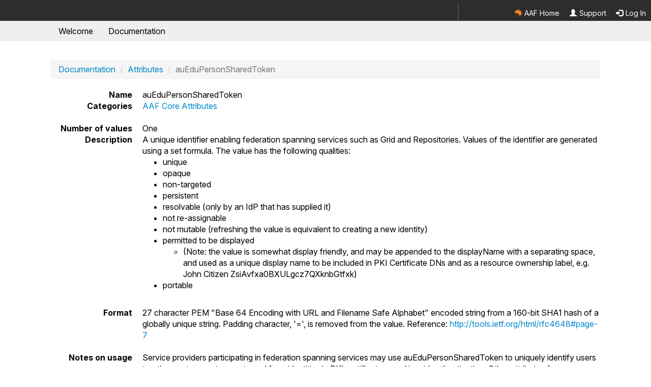

--- FILE ---
content_type: text/html; charset=utf-8
request_url: https://validator.aaf.edu.au/documentation/attributes/oid:1.3.6.1.4.1.27856.1.2.5
body_size: 2830
content:
<!DOCTYPE html>
<html lang='en'>
  <head>
    <link rel='shortcut icon' type='image/x-icon' href='https://validator.aaf.edu.au/assets/favicon-2a4af8a433343bfed613d3daa1325314189a54c4fd86b855318cd44e2d335f2a.ico'/>
<link rel='icon' type='image/png' href='https://validator.aaf.edu.au/assets/favicon-d4f720b4043e8139a92ea5e3f8948fb0520c5498384ad1a557bbca774012ffed.png'/>
<meta charset='utf-8'/>
<meta name='viewport' content='width=device-width, initial-scale=1.0'/>
<title>AAF Validator Service</title>
<meta name="csp-nonce" content="usuL36F525n9cnMk7k5bUA==" />
<meta name="csrf-param" content="authenticity_token" />
<meta name="csrf-token" content="ah5D7XimRkq20fEPENAcSt94rIPaPodwPcRhQarR8fHk7nToPeSYHSUUvrSg019NcFdpnoIoOC6Uk-tepnG9rw" />
<script src="https://validator.aaf.edu.au/assets/application-048cfdd94ee92769fe7af6c63c9f2b43be922d83c76541bcf0c0a519ede18a77.js"></script>
<link rel="stylesheet" href="https://validator.aaf.edu.au/assets/application-0bea19eff0643095dfd2240f38d4329a51f4e78d1eb9f114ed626570353631ba.css" media="all" />


  </head>
  <body>
    <div class='hidden-print'>
      <div class="aaf-header"><header><div class="aaf-links pull-right"><a href="https://aaf.edu.au"><span class="glyphicon glyphicon-aaf"></span> AAF Home</a><a href="https://support.aaf.edu.au"><span class="glyphicon glyphicon-user"></span> Support</a><a href="/auth/login"><span class="glyphicon glyphicon-log-in"></span> Log In</a></div></header>
  <div class="logo"></div>
  <nav class="navbar shrink">
      <div class="nav navbar-header"><button type="button" class="navbar-toggle collapsed" data-toggle="collapse" data-target="#aaf-nav-collapse" aria-expanded="false"><span class="sr-only">Toggle navigation</span><span class="icon-bar"></span><span class="icon-bar"></span><span class="icon-bar"></span></button><a href="/" class="navbar-brand">Welcome</a></div>
    <div class="collapse navbar-collapse" id="aaf-nav-collapse"><ul class="nav navbar-nav">
      <li><a href="/documentation">Documentation</a></li>
</ul></div></nav></div>
        <div class='container'>
  </div>

    </div>
    <section class='content'>
      <main>
        <ol class="breadcrumb">
  <li><a href="/documentation">Documentation</a></li>
  <li><a href="/documentation/attributes">Attributes</a></li>
  <li class="active">auEduPersonSharedToken</li>
</ol>
<dl class="dl-horizontal">
  <dt>Name</dt>
  <dd>auEduPersonSharedToken</dd>
  <dt>Categories</dt>
  <dd>
        <a href="/documentation/categories/1">AAF Core Attributes</a>
  </dd>
  <br/>
  <dt>Number of values</dt>
  <dd>One</dd>
  <dt>Description</dt>
  <dd>A unique identifier enabling federation spanning services such
 as Grid and Repositories. Values of the identifier are generated using a set
 formula. The value has the following qualities:

<ul>
  <li>unique</li>
  <li>opaque</li>
  <li>non-targeted</li>
  <li>persistent</li>
  <li>resolvable (only by an IdP that has supplied it)</li>
  <li>not re-assignable</li>
  <li>not mutable (refreshing the value is equivalent to creating a new
 identity)</li>
  <li>permitted to be displayed
    <ul>
      <li>(Note: the value is somewhat display friendly, and may be appended
 to the displayName with a separating space, and used as a unique display name
 to be included in PKI Certificate DNs and as a resource ownership label,
 e.g. John Citizen ZsiAvfxa0BXULgcz7QXknbGtfxk)</li>
    </ul>
  </li>
  <li>portable</li>
</ul></dd>
    <br/>
    <dt>Format</dt>
    <dd>27 character PEM "Base 64 Encoding with URL and Filename
 Safe Alphabet" encoded string from a 160-bit SHA1 hash of a globally unique
 string. Padding character, '=', is removed from the value. Reference:
 <a href="http://tools.ietf.org/html/rfc4648#page-7">
http://tools.ietf.org/html/rfc4648#page-7</a></dd>
    <br/>
    <dt>Notes on usage</dt>
    <dd>Service providers participating in federation spanning
 services may use auEduPersonSharedToken to uniquely identify users to other
 systems or to map to and from identities in PKI certificates used in grid
 authentication. Other attributes (e.g. displayName, identity provider Id, etc)
 may be used together with auEduPersonSharedToken as a transparent description
 of a particular person at a point in time. This can be implemented to enable
 interoperability of both SAML and PKI based systems with services such as data
 and compute grids. The user’s displayName and identity provider may change over
 time, but it is possible to implement mechanisms for the auEduPersonSharedToken
 to remain the same.
<br><br>
<h4>Manual Generation of SharedToken</h4>

The process of generating and storing SharedToken using above auEduPersonSharedToken generator is integrated with IdP, so IdP generates and stores SharedToken when user access IdP for first time. 
<br>
If you want to generate auEduPersonSharedToken, and add it to LDAP/Active Directory manually, You can use below algorithm to generate it.
<br>
<h5>Algorithm</h5>

The algorithm to compute the aEPST value can be described by the formula:
<code>aEPST = base64Encode ( SHA1Hash ( privateUniqueID  +  IdPIdentifier  +  salt ) )</code>
<br>
<br>
<b>privateUniqueID</b> - any existing , persistent, unique and not re-assignable user's attribute within the institution, such as uid or uid+mail.
<br><br>
<b>IdPIdentifier</b> - Any globally unique string representing your institution, such as the IdP entity ID or DNS name.
<br><br>
<b>salt</b> - a string of random data, known only to the implementations. It's recommended to be at least 16 characters. It can be generating with
<code>openssl rand -base64 36 2&gt;/dev/null</code>
<br><br>
The string built from the three inputs then is hashed and encoded. The 28 characters long aEPST is generated. The value looks like: 8DXylpwpH7lfc_q1UOlq9s0b7NA</dd>
    <br/>
    <dt>Notes on privacy</dt>
    <dd>auEduPersonSharedToken is not a privacy preserving
 identifier and should not be used where services are intended to be provided
 anonymously. Although auEduPersonSharedToken is an opaque value, as it may be
 released with the displayName it cannot be relied upon to preserve anonymity.</dd>
</dl>

      </main>
    </section>
    <div class='hidden-print'>
      <footer><div class="footer-content"><span class="pull-right logo hidden-xs hidden-sm"></span>
  <p>
    <strong>
      stable-8d0281a5811f0b9155f792cf5a27b615e5b38bbe
    </strong>
    <br/>
    Developed by the
    <a href="https://www.aaf.edu.au">Australian Access Federation</a>
  </p>
</div></footer>
    </div>
  </body>
</html>


--- FILE ---
content_type: text/css
request_url: https://validator.aaf.edu.au/assets/application-0bea19eff0643095dfd2240f38d4329a51f4e78d1eb9f114ed626570353631ba.css
body_size: 49362
content:
/*!
 * Bootstrap v3.3.6 (http://getbootstrap.com)
 * Copyright 2011-2015 Twitter, Inc.
 * Licensed under MIT (https://github.com/twbs/bootstrap/blob/master/LICENSE)
 *//*! normalize.css v3.0.3 | MIT License | github.com/necolas/normalize.css */@import url("https://fonts.googleapis.com/css2?family=Inter:ital,opsz,wght@0,14..32,100..900;1,14..32,100..900&display=swap");html{font-family:sans-serif;-webkit-text-size-adjust:100%;-ms-text-size-adjust:100%}body{margin:0}article,aside,details,figcaption,figure,footer,header,hgroup,main,menu,nav,section,summary{display:block}audio,canvas,progress,video{display:inline-block;vertical-align:baseline}audio:not([controls]){display:none;height:0}[hidden],template{display:none}a{background-color:transparent}a:active,a:hover{outline:0}abbr[title]{border-bottom:1px dotted}b,strong{font-weight:bold}dfn{font-style:italic}h1{margin:.67em 0;font-size:2em}mark{color:#000;background:#ff0}small{font-size:80%}sub,sup{position:relative;font-size:75%;line-height:0;vertical-align:baseline}sup{top:-.5em}sub{bottom:-.25em}img{border:0}svg:not(:root){overflow:hidden}figure{margin:1em 40px}hr{height:0;-webkit-box-sizing:content-box;-moz-box-sizing:content-box;box-sizing:content-box}pre{overflow:auto}code,kbd,pre,samp{font-family:monospace, monospace;font-size:1em}button,input,optgroup,select,textarea{margin:0;font:inherit;color:inherit}button{overflow:visible}button,select{text-transform:none}button,html input[type="button"],input[type="reset"],input[type="submit"]{-webkit-appearance:button;cursor:pointer}button[disabled],html input[disabled]{cursor:default}button::-moz-focus-inner,input::-moz-focus-inner{padding:0;border:0}input{line-height:normal}input[type="checkbox"],input[type="radio"]{-webkit-box-sizing:border-box;-moz-box-sizing:border-box;box-sizing:border-box;padding:0}input[type="number"]::-webkit-inner-spin-button,input[type="number"]::-webkit-outer-spin-button{height:auto}input[type="search"]{-webkit-box-sizing:content-box;-moz-box-sizing:content-box;box-sizing:content-box;-webkit-appearance:textfield}input[type="search"]::-webkit-search-cancel-button,input[type="search"]::-webkit-search-decoration{-webkit-appearance:none}fieldset{padding:.35em .625em .75em;margin:0 2px;border:1px solid #c0c0c0}legend{padding:0;border:0}textarea{overflow:auto}optgroup{font-weight:bold}table{border-spacing:0;border-collapse:collapse}td,th{padding:0}/*! Source: https://github.com/h5bp/html5-boilerplate/blob/master/src/css/main.css */@media print{*,*:before,*:after{color:#000 !important;text-shadow:none !important;background:transparent !important;-webkit-box-shadow:none !important;box-shadow:none !important}a,a:visited{text-decoration:underline}a[href]:after{content:" (" attr(href) ")"}abbr[title]:after{content:" (" attr(title) ")"}a[href^="#"]:after,a[href^="javascript:"]:after{content:""}pre,blockquote{border:1px solid #999;page-break-inside:avoid}thead{display:table-header-group}tr,img{page-break-inside:avoid}img{max-width:100% !important}p,h2,h3{orphans:3;widows:3}h2,h3{page-break-after:avoid}.navbar{display:none}.btn>.caret,.dropup>.btn>.caret{border-top-color:#000 !important}.label{border:1px solid #000}.table{border-collapse:collapse !important}.table td,.table th{background-color:#fff !important}.table-bordered th,.table-bordered td{border:1px solid #ddd !important}}@font-face{font-family:'Glyphicons Halflings';src:url(/assets/bootstrap/dist/fonts/glyphicons-halflings-regular-13634da87d9e23f8c3ed9108ce1724d183a39ad072e73e1b3d8cbf646d2d0407.eot);src:url(/assets/bootstrap/dist/fonts/glyphicons-halflings-regular-13634da87d9e23f8c3ed9108ce1724d183a39ad072e73e1b3d8cbf646d2d0407.eot?#iefix) format("embedded-opentype"),url(/assets/bootstrap/dist/fonts/glyphicons-halflings-regular-fe185d11a49676890d47bb783312a0cda5a44c4039214094e7957b4c040ef11c.woff2) format("woff2"),url(/assets/bootstrap/dist/fonts/glyphicons-halflings-regular-a26394f7ede100ca118eff2eda08596275a9839b959c226e15439557a5a80742.woff) format("woff"),url(/assets/bootstrap/dist/fonts/glyphicons-halflings-regular-e395044093757d82afcb138957d06a1ea9361bdcf0b442d06a18a8051af57456.ttf) format("truetype"),url(/assets/bootstrap/dist/fonts/glyphicons-halflings-regular-42f60659d265c1a3c30f9fa42abcbb56bd4a53af4d83d316d6dd7a36903c43e5.svg#glyphicons_halflingsregular) format("svg")}.glyphicon{position:relative;top:1px;display:inline-block;font-family:'Glyphicons Halflings';font-style:normal;font-weight:normal;line-height:1;-webkit-font-smoothing:antialiased;-moz-osx-font-smoothing:grayscale}.glyphicon-asterisk:before{content:"\002a"}.glyphicon-plus:before{content:"\002b"}.glyphicon-euro:before,.glyphicon-eur:before{content:"\20ac"}.glyphicon-minus:before{content:"\2212"}.glyphicon-cloud:before{content:"\2601"}.glyphicon-envelope:before{content:"\2709"}.glyphicon-pencil:before{content:"\270f"}.glyphicon-glass:before{content:"\e001"}.glyphicon-music:before{content:"\e002"}.glyphicon-search:before{content:"\e003"}.glyphicon-heart:before{content:"\e005"}.glyphicon-star:before{content:"\e006"}.glyphicon-star-empty:before{content:"\e007"}.glyphicon-user:before{content:"\e008"}.glyphicon-film:before{content:"\e009"}.glyphicon-th-large:before{content:"\e010"}.glyphicon-th:before{content:"\e011"}.glyphicon-th-list:before{content:"\e012"}.glyphicon-ok:before{content:"\e013"}.glyphicon-remove:before{content:"\e014"}.glyphicon-zoom-in:before{content:"\e015"}.glyphicon-zoom-out:before{content:"\e016"}.glyphicon-off:before{content:"\e017"}.glyphicon-signal:before{content:"\e018"}.glyphicon-cog:before{content:"\e019"}.glyphicon-trash:before{content:"\e020"}.glyphicon-home:before{content:"\e021"}.glyphicon-file:before{content:"\e022"}.glyphicon-time:before{content:"\e023"}.glyphicon-road:before{content:"\e024"}.glyphicon-download-alt:before{content:"\e025"}.glyphicon-download:before{content:"\e026"}.glyphicon-upload:before{content:"\e027"}.glyphicon-inbox:before{content:"\e028"}.glyphicon-play-circle:before{content:"\e029"}.glyphicon-repeat:before{content:"\e030"}.glyphicon-refresh:before{content:"\e031"}.glyphicon-list-alt:before{content:"\e032"}.glyphicon-lock:before{content:"\e033"}.glyphicon-flag:before{content:"\e034"}.glyphicon-headphones:before{content:"\e035"}.glyphicon-volume-off:before{content:"\e036"}.glyphicon-volume-down:before{content:"\e037"}.glyphicon-volume-up:before{content:"\e038"}.glyphicon-qrcode:before{content:"\e039"}.glyphicon-barcode:before{content:"\e040"}.glyphicon-tag:before{content:"\e041"}.glyphicon-tags:before{content:"\e042"}.glyphicon-book:before{content:"\e043"}.glyphicon-bookmark:before{content:"\e044"}.glyphicon-print:before{content:"\e045"}.glyphicon-camera:before{content:"\e046"}.glyphicon-font:before{content:"\e047"}.glyphicon-bold:before{content:"\e048"}.glyphicon-italic:before{content:"\e049"}.glyphicon-text-height:before{content:"\e050"}.glyphicon-text-width:before{content:"\e051"}.glyphicon-align-left:before{content:"\e052"}.glyphicon-align-center:before{content:"\e053"}.glyphicon-align-right:before{content:"\e054"}.glyphicon-align-justify:before{content:"\e055"}.glyphicon-list:before{content:"\e056"}.glyphicon-indent-left:before{content:"\e057"}.glyphicon-indent-right:before{content:"\e058"}.glyphicon-facetime-video:before{content:"\e059"}.glyphicon-picture:before{content:"\e060"}.glyphicon-map-marker:before{content:"\e062"}.glyphicon-adjust:before{content:"\e063"}.glyphicon-tint:before{content:"\e064"}.glyphicon-edit:before{content:"\e065"}.glyphicon-share:before{content:"\e066"}.glyphicon-check:before{content:"\e067"}.glyphicon-move:before{content:"\e068"}.glyphicon-step-backward:before{content:"\e069"}.glyphicon-fast-backward:before{content:"\e070"}.glyphicon-backward:before{content:"\e071"}.glyphicon-play:before{content:"\e072"}.glyphicon-pause:before{content:"\e073"}.glyphicon-stop:before{content:"\e074"}.glyphicon-forward:before{content:"\e075"}.glyphicon-fast-forward:before{content:"\e076"}.glyphicon-step-forward:before{content:"\e077"}.glyphicon-eject:before{content:"\e078"}.glyphicon-chevron-left:before{content:"\e079"}.glyphicon-chevron-right:before{content:"\e080"}.glyphicon-plus-sign:before{content:"\e081"}.glyphicon-minus-sign:before{content:"\e082"}.glyphicon-remove-sign:before{content:"\e083"}.glyphicon-ok-sign:before{content:"\e084"}.glyphicon-question-sign:before{content:"\e085"}.glyphicon-info-sign:before{content:"\e086"}.glyphicon-screenshot:before{content:"\e087"}.glyphicon-remove-circle:before{content:"\e088"}.glyphicon-ok-circle:before{content:"\e089"}.glyphicon-ban-circle:before{content:"\e090"}.glyphicon-arrow-left:before{content:"\e091"}.glyphicon-arrow-right:before{content:"\e092"}.glyphicon-arrow-up:before{content:"\e093"}.glyphicon-arrow-down:before{content:"\e094"}.glyphicon-share-alt:before{content:"\e095"}.glyphicon-resize-full:before{content:"\e096"}.glyphicon-resize-small:before{content:"\e097"}.glyphicon-exclamation-sign:before{content:"\e101"}.glyphicon-gift:before{content:"\e102"}.glyphicon-leaf:before{content:"\e103"}.glyphicon-fire:before{content:"\e104"}.glyphicon-eye-open:before{content:"\e105"}.glyphicon-eye-close:before{content:"\e106"}.glyphicon-warning-sign:before{content:"\e107"}.glyphicon-plane:before{content:"\e108"}.glyphicon-calendar:before{content:"\e109"}.glyphicon-random:before{content:"\e110"}.glyphicon-comment:before{content:"\e111"}.glyphicon-magnet:before{content:"\e112"}.glyphicon-chevron-up:before{content:"\e113"}.glyphicon-chevron-down:before{content:"\e114"}.glyphicon-retweet:before{content:"\e115"}.glyphicon-shopping-cart:before{content:"\e116"}.glyphicon-folder-close:before{content:"\e117"}.glyphicon-folder-open:before{content:"\e118"}.glyphicon-resize-vertical:before{content:"\e119"}.glyphicon-resize-horizontal:before{content:"\e120"}.glyphicon-hdd:before{content:"\e121"}.glyphicon-bullhorn:before{content:"\e122"}.glyphicon-bell:before{content:"\e123"}.glyphicon-certificate:before{content:"\e124"}.glyphicon-thumbs-up:before{content:"\e125"}.glyphicon-thumbs-down:before{content:"\e126"}.glyphicon-hand-right:before{content:"\e127"}.glyphicon-hand-left:before{content:"\e128"}.glyphicon-hand-up:before{content:"\e129"}.glyphicon-hand-down:before{content:"\e130"}.glyphicon-circle-arrow-right:before{content:"\e131"}.glyphicon-circle-arrow-left:before{content:"\e132"}.glyphicon-circle-arrow-up:before{content:"\e133"}.glyphicon-circle-arrow-down:before{content:"\e134"}.glyphicon-globe:before{content:"\e135"}.glyphicon-wrench:before{content:"\e136"}.glyphicon-tasks:before{content:"\e137"}.glyphicon-filter:before{content:"\e138"}.glyphicon-briefcase:before{content:"\e139"}.glyphicon-fullscreen:before{content:"\e140"}.glyphicon-dashboard:before{content:"\e141"}.glyphicon-paperclip:before{content:"\e142"}.glyphicon-heart-empty:before{content:"\e143"}.glyphicon-link:before{content:"\e144"}.glyphicon-phone:before{content:"\e145"}.glyphicon-pushpin:before{content:"\e146"}.glyphicon-usd:before{content:"\e148"}.glyphicon-gbp:before{content:"\e149"}.glyphicon-sort:before{content:"\e150"}.glyphicon-sort-by-alphabet:before{content:"\e151"}.glyphicon-sort-by-alphabet-alt:before{content:"\e152"}.glyphicon-sort-by-order:before{content:"\e153"}.glyphicon-sort-by-order-alt:before{content:"\e154"}.glyphicon-sort-by-attributes:before{content:"\e155"}.glyphicon-sort-by-attributes-alt:before{content:"\e156"}.glyphicon-unchecked:before{content:"\e157"}.glyphicon-expand:before{content:"\e158"}.glyphicon-collapse-down:before{content:"\e159"}.glyphicon-collapse-up:before{content:"\e160"}.glyphicon-log-in:before{content:"\e161"}.glyphicon-flash:before{content:"\e162"}.glyphicon-log-out:before{content:"\e163"}.glyphicon-new-window:before{content:"\e164"}.glyphicon-record:before{content:"\e165"}.glyphicon-save:before{content:"\e166"}.glyphicon-open:before{content:"\e167"}.glyphicon-saved:before{content:"\e168"}.glyphicon-import:before{content:"\e169"}.glyphicon-export:before{content:"\e170"}.glyphicon-send:before{content:"\e171"}.glyphicon-floppy-disk:before{content:"\e172"}.glyphicon-floppy-saved:before{content:"\e173"}.glyphicon-floppy-remove:before{content:"\e174"}.glyphicon-floppy-save:before{content:"\e175"}.glyphicon-floppy-open:before{content:"\e176"}.glyphicon-credit-card:before{content:"\e177"}.glyphicon-transfer:before{content:"\e178"}.glyphicon-cutlery:before{content:"\e179"}.glyphicon-header:before{content:"\e180"}.glyphicon-compressed:before{content:"\e181"}.glyphicon-earphone:before{content:"\e182"}.glyphicon-phone-alt:before{content:"\e183"}.glyphicon-tower:before{content:"\e184"}.glyphicon-stats:before{content:"\e185"}.glyphicon-sd-video:before{content:"\e186"}.glyphicon-hd-video:before{content:"\e187"}.glyphicon-subtitles:before{content:"\e188"}.glyphicon-sound-stereo:before{content:"\e189"}.glyphicon-sound-dolby:before{content:"\e190"}.glyphicon-sound-5-1:before{content:"\e191"}.glyphicon-sound-6-1:before{content:"\e192"}.glyphicon-sound-7-1:before{content:"\e193"}.glyphicon-copyright-mark:before{content:"\e194"}.glyphicon-registration-mark:before{content:"\e195"}.glyphicon-cloud-download:before{content:"\e197"}.glyphicon-cloud-upload:before{content:"\e198"}.glyphicon-tree-conifer:before{content:"\e199"}.glyphicon-tree-deciduous:before{content:"\e200"}.glyphicon-cd:before{content:"\e201"}.glyphicon-save-file:before{content:"\e202"}.glyphicon-open-file:before{content:"\e203"}.glyphicon-level-up:before{content:"\e204"}.glyphicon-copy:before{content:"\e205"}.glyphicon-paste:before{content:"\e206"}.glyphicon-alert:before{content:"\e209"}.glyphicon-equalizer:before{content:"\e210"}.glyphicon-king:before{content:"\e211"}.glyphicon-queen:before{content:"\e212"}.glyphicon-pawn:before{content:"\e213"}.glyphicon-bishop:before{content:"\e214"}.glyphicon-knight:before{content:"\e215"}.glyphicon-baby-formula:before{content:"\e216"}.glyphicon-tent:before{content:"\26fa"}.glyphicon-blackboard:before{content:"\e218"}.glyphicon-bed:before{content:"\e219"}.glyphicon-apple:before{content:"\f8ff"}.glyphicon-erase:before{content:"\e221"}.glyphicon-hourglass:before{content:"\231b"}.glyphicon-lamp:before{content:"\e223"}.glyphicon-duplicate:before{content:"\e224"}.glyphicon-piggy-bank:before{content:"\e225"}.glyphicon-scissors:before{content:"\e226"}.glyphicon-bitcoin:before{content:"\e227"}.glyphicon-btc:before{content:"\e227"}.glyphicon-xbt:before{content:"\e227"}.glyphicon-yen:before{content:"\00a5"}.glyphicon-jpy:before{content:"\00a5"}.glyphicon-ruble:before{content:"\20bd"}.glyphicon-rub:before{content:"\20bd"}.glyphicon-scale:before{content:"\e230"}.glyphicon-ice-lolly:before{content:"\e231"}.glyphicon-ice-lolly-tasted:before{content:"\e232"}.glyphicon-education:before{content:"\e233"}.glyphicon-option-horizontal:before{content:"\e234"}.glyphicon-option-vertical:before{content:"\e235"}.glyphicon-menu-hamburger:before{content:"\e236"}.glyphicon-modal-window:before{content:"\e237"}.glyphicon-oil:before{content:"\e238"}.glyphicon-grain:before{content:"\e239"}.glyphicon-sunglasses:before{content:"\e240"}.glyphicon-text-size:before{content:"\e241"}.glyphicon-text-color:before{content:"\e242"}.glyphicon-text-background:before{content:"\e243"}.glyphicon-object-align-top:before{content:"\e244"}.glyphicon-object-align-bottom:before{content:"\e245"}.glyphicon-object-align-horizontal:before{content:"\e246"}.glyphicon-object-align-left:before{content:"\e247"}.glyphicon-object-align-vertical:before{content:"\e248"}.glyphicon-object-align-right:before{content:"\e249"}.glyphicon-triangle-right:before{content:"\e250"}.glyphicon-triangle-left:before{content:"\e251"}.glyphicon-triangle-bottom:before{content:"\e252"}.glyphicon-triangle-top:before{content:"\e253"}.glyphicon-console:before{content:"\e254"}.glyphicon-superscript:before{content:"\e255"}.glyphicon-subscript:before{content:"\e256"}.glyphicon-menu-left:before{content:"\e257"}.glyphicon-menu-right:before{content:"\e258"}.glyphicon-menu-down:before{content:"\e259"}.glyphicon-menu-up:before{content:"\e260"}*{-webkit-box-sizing:border-box;-moz-box-sizing:border-box;box-sizing:border-box}*:before,*:after{-webkit-box-sizing:border-box;-moz-box-sizing:border-box;box-sizing:border-box}html{font-size:10px;-webkit-tap-highlight-color:rgba(0,0,0,0)}body{font-family:"Helvetica Neue", Helvetica, Arial, sans-serif;font-size:14px;line-height:1.42857143;color:#333;background-color:#fff}input,button,select,textarea{font-family:inherit;font-size:inherit;line-height:inherit}a{color:#337ab7;text-decoration:none}a:hover,a:focus{color:#23527c;text-decoration:underline}a:focus{outline:thin dotted;outline:5px auto -webkit-focus-ring-color;outline-offset:-2px}figure{margin:0}img{vertical-align:middle}.img-responsive,.thumbnail>img,.thumbnail a>img,.carousel-inner>.item>img,.carousel-inner>.item>a>img{display:block;max-width:100%;height:auto}.img-rounded{border-radius:6px}.img-thumbnail{display:inline-block;max-width:100%;height:auto;padding:4px;line-height:1.42857143;background-color:#fff;border:1px solid #ddd;border-radius:4px;-webkit-transition:all .2s ease-in-out;-o-transition:all .2s ease-in-out;transition:all .2s ease-in-out}.img-circle{border-radius:50%}hr{margin-top:20px;margin-bottom:20px;border:0;border-top:1px solid #eee}.sr-only{position:absolute;width:1px;height:1px;padding:0;margin:-1px;overflow:hidden;clip:rect(0, 0, 0, 0);border:0}.sr-only-focusable:active,.sr-only-focusable:focus{position:static;width:auto;height:auto;margin:0;overflow:visible;clip:auto}[role="button"]{cursor:pointer}h1,h2,h3,h4,h5,h6,.h1,.h2,.h3,.h4,.h5,.h6{font-family:inherit;font-weight:500;line-height:1.1;color:inherit}h1 small,h2 small,h3 small,h4 small,h5 small,h6 small,.h1 small,.h2 small,.h3 small,.h4 small,.h5 small,.h6 small,h1 .small,h2 .small,h3 .small,h4 .small,h5 .small,h6 .small,.h1 .small,.h2 .small,.h3 .small,.h4 .small,.h5 .small,.h6 .small{font-weight:normal;line-height:1;color:#777}h1,.h1,h2,.h2,h3,.h3{margin-top:20px;margin-bottom:10px}h1 small,.h1 small,h2 small,.h2 small,h3 small,.h3 small,h1 .small,.h1 .small,h2 .small,.h2 .small,h3 .small,.h3 .small{font-size:65%}h4,.h4,h5,.h5,h6,.h6{margin-top:10px;margin-bottom:10px}h4 small,.h4 small,h5 small,.h5 small,h6 small,.h6 small,h4 .small,.h4 .small,h5 .small,.h5 .small,h6 .small,.h6 .small{font-size:75%}h1,.h1{font-size:36px}h2,.h2{font-size:30px}h3,.h3{font-size:24px}h4,.h4{font-size:18px}h5,.h5{font-size:14px}h6,.h6{font-size:12px}p{margin:0 0 10px}.lead{margin-bottom:20px;font-size:16px;font-weight:300;line-height:1.4}@media (min-width: 768px){.lead{font-size:21px}}small,.small{font-size:85%}mark,.mark{padding:.2em;background-color:#fcf8e3}.text-left{text-align:left}.text-right{text-align:right}.text-center{text-align:center}.text-justify{text-align:justify}.text-nowrap{white-space:nowrap}.text-lowercase{text-transform:lowercase}.text-uppercase{text-transform:uppercase}.text-capitalize{text-transform:capitalize}.text-muted{color:#777}.text-primary{color:#337ab7}a.text-primary:hover,a.text-primary:focus{color:#286090}.text-success{color:#3c763d}a.text-success:hover,a.text-success:focus{color:#2b542c}.text-info{color:#31708f}a.text-info:hover,a.text-info:focus{color:#245269}.text-warning{color:#8a6d3b}a.text-warning:hover,a.text-warning:focus{color:#66512c}.text-danger{color:#a94442}a.text-danger:hover,a.text-danger:focus{color:#843534}.bg-primary{color:#fff;background-color:#337ab7}a.bg-primary:hover,a.bg-primary:focus{background-color:#286090}.bg-success{background-color:#dff0d8}a.bg-success:hover,a.bg-success:focus{background-color:#c1e2b3}.bg-info{background-color:#d9edf7}a.bg-info:hover,a.bg-info:focus{background-color:#afd9ee}.bg-warning{background-color:#fcf8e3}a.bg-warning:hover,a.bg-warning:focus{background-color:#f7ecb5}.bg-danger{background-color:#f2dede}a.bg-danger:hover,a.bg-danger:focus{background-color:#e4b9b9}.page-header{padding-bottom:9px;margin:40px 0 20px;border-bottom:1px solid #eee}ul,ol{margin-top:0;margin-bottom:10px}ul ul,ol ul,ul ol,ol ol{margin-bottom:0}.list-unstyled{padding-left:0;list-style:none}.list-inline{padding-left:0;margin-left:-5px;list-style:none}.list-inline>li{display:inline-block;padding-right:5px;padding-left:5px}dl{margin-top:0;margin-bottom:20px}dt,dd{line-height:1.42857143}dt{font-weight:bold}dd{margin-left:0}@media (min-width: 768px){.dl-horizontal dt{float:left;width:160px;overflow:hidden;clear:left;text-align:right;text-overflow:ellipsis;white-space:nowrap}.dl-horizontal dd{margin-left:180px}}abbr[title],abbr[data-original-title]{cursor:help;border-bottom:1px dotted #777}.initialism{font-size:90%;text-transform:uppercase}blockquote{padding:10px 20px;margin:0 0 20px;font-size:17.5px;border-left:5px solid #eee}blockquote p:last-child,blockquote ul:last-child,blockquote ol:last-child{margin-bottom:0}blockquote footer,blockquote small,blockquote .small{display:block;font-size:80%;line-height:1.42857143;color:#777}blockquote footer:before,blockquote small:before,blockquote .small:before{content:'\2014 \00A0'}.blockquote-reverse,blockquote.pull-right{padding-right:15px;padding-left:0;text-align:right;border-right:5px solid #eee;border-left:0}.blockquote-reverse footer:before,blockquote.pull-right footer:before,.blockquote-reverse small:before,blockquote.pull-right small:before,.blockquote-reverse .small:before,blockquote.pull-right .small:before{content:''}.blockquote-reverse footer:after,blockquote.pull-right footer:after,.blockquote-reverse small:after,blockquote.pull-right small:after,.blockquote-reverse .small:after,blockquote.pull-right .small:after{content:'\00A0 \2014'}address{margin-bottom:20px;font-style:normal;line-height:1.42857143}code,kbd,pre,samp{font-family:Menlo, Monaco, Consolas, "Courier New", monospace}code{padding:2px 4px;font-size:90%;color:#c7254e;background-color:#f9f2f4;border-radius:4px}kbd{padding:2px 4px;font-size:90%;color:#fff;background-color:#333;border-radius:3px;-webkit-box-shadow:inset 0 -1px 0 rgba(0,0,0,0.25);box-shadow:inset 0 -1px 0 rgba(0,0,0,0.25)}kbd kbd{padding:0;font-size:100%;font-weight:bold;-webkit-box-shadow:none;box-shadow:none}pre{display:block;padding:9.5px;margin:0 0 10px;font-size:13px;line-height:1.42857143;color:#333;word-break:break-all;word-wrap:break-word;background-color:#f5f5f5;border:1px solid #ccc;border-radius:4px}pre code{padding:0;font-size:inherit;color:inherit;white-space:pre-wrap;background-color:transparent;border-radius:0}.pre-scrollable{max-height:340px;overflow-y:scroll}.container{padding-right:15px;padding-left:15px;margin-right:auto;margin-left:auto}@media (min-width: 768px){.container{width:750px}}@media (min-width: 992px){.container{width:970px}}@media (min-width: 1200px){.container{width:1170px}}.container-fluid{padding-right:15px;padding-left:15px;margin-right:auto;margin-left:auto}.row{margin-right:-15px;margin-left:-15px}.col-xs-1,.col-sm-1,.col-md-1,.col-lg-1,.col-xs-2,.col-sm-2,.col-md-2,.col-lg-2,.col-xs-3,.col-sm-3,.col-md-3,.col-lg-3,.col-xs-4,.col-sm-4,.col-md-4,.col-lg-4,.col-xs-5,.col-sm-5,.col-md-5,.col-lg-5,.col-xs-6,.col-sm-6,.col-md-6,.col-lg-6,.col-xs-7,.col-sm-7,.col-md-7,.col-lg-7,.col-xs-8,.col-sm-8,.col-md-8,.col-lg-8,.col-xs-9,.col-sm-9,.col-md-9,.col-lg-9,.col-xs-10,.col-sm-10,.col-md-10,.col-lg-10,.col-xs-11,.col-sm-11,.col-md-11,.col-lg-11,.col-xs-12,.col-sm-12,.col-md-12,.col-lg-12{position:relative;min-height:1px;padding-right:15px;padding-left:15px}.col-xs-1,.col-xs-2,.col-xs-3,.col-xs-4,.col-xs-5,.col-xs-6,.col-xs-7,.col-xs-8,.col-xs-9,.col-xs-10,.col-xs-11,.col-xs-12{float:left}.col-xs-12{width:100%}.col-xs-11{width:91.66666667%}.col-xs-10{width:83.33333333%}.col-xs-9{width:75%}.col-xs-8{width:66.66666667%}.col-xs-7{width:58.33333333%}.col-xs-6{width:50%}.col-xs-5{width:41.66666667%}.col-xs-4{width:33.33333333%}.col-xs-3{width:25%}.col-xs-2{width:16.66666667%}.col-xs-1{width:8.33333333%}.col-xs-pull-12{right:100%}.col-xs-pull-11{right:91.66666667%}.col-xs-pull-10{right:83.33333333%}.col-xs-pull-9{right:75%}.col-xs-pull-8{right:66.66666667%}.col-xs-pull-7{right:58.33333333%}.col-xs-pull-6{right:50%}.col-xs-pull-5{right:41.66666667%}.col-xs-pull-4{right:33.33333333%}.col-xs-pull-3{right:25%}.col-xs-pull-2{right:16.66666667%}.col-xs-pull-1{right:8.33333333%}.col-xs-pull-0{right:auto}.col-xs-push-12{left:100%}.col-xs-push-11{left:91.66666667%}.col-xs-push-10{left:83.33333333%}.col-xs-push-9{left:75%}.col-xs-push-8{left:66.66666667%}.col-xs-push-7{left:58.33333333%}.col-xs-push-6{left:50%}.col-xs-push-5{left:41.66666667%}.col-xs-push-4{left:33.33333333%}.col-xs-push-3{left:25%}.col-xs-push-2{left:16.66666667%}.col-xs-push-1{left:8.33333333%}.col-xs-push-0{left:auto}.col-xs-offset-12{margin-left:100%}.col-xs-offset-11{margin-left:91.66666667%}.col-xs-offset-10{margin-left:83.33333333%}.col-xs-offset-9{margin-left:75%}.col-xs-offset-8{margin-left:66.66666667%}.col-xs-offset-7{margin-left:58.33333333%}.col-xs-offset-6{margin-left:50%}.col-xs-offset-5{margin-left:41.66666667%}.col-xs-offset-4{margin-left:33.33333333%}.col-xs-offset-3{margin-left:25%}.col-xs-offset-2{margin-left:16.66666667%}.col-xs-offset-1{margin-left:8.33333333%}.col-xs-offset-0{margin-left:0}@media (min-width: 768px){.col-sm-1,.col-sm-2,.col-sm-3,.col-sm-4,.col-sm-5,.col-sm-6,.col-sm-7,.col-sm-8,.col-sm-9,.col-sm-10,.col-sm-11,.col-sm-12{float:left}.col-sm-12{width:100%}.col-sm-11{width:91.66666667%}.col-sm-10{width:83.33333333%}.col-sm-9{width:75%}.col-sm-8{width:66.66666667%}.col-sm-7{width:58.33333333%}.col-sm-6{width:50%}.col-sm-5{width:41.66666667%}.col-sm-4{width:33.33333333%}.col-sm-3{width:25%}.col-sm-2{width:16.66666667%}.col-sm-1{width:8.33333333%}.col-sm-pull-12{right:100%}.col-sm-pull-11{right:91.66666667%}.col-sm-pull-10{right:83.33333333%}.col-sm-pull-9{right:75%}.col-sm-pull-8{right:66.66666667%}.col-sm-pull-7{right:58.33333333%}.col-sm-pull-6{right:50%}.col-sm-pull-5{right:41.66666667%}.col-sm-pull-4{right:33.33333333%}.col-sm-pull-3{right:25%}.col-sm-pull-2{right:16.66666667%}.col-sm-pull-1{right:8.33333333%}.col-sm-pull-0{right:auto}.col-sm-push-12{left:100%}.col-sm-push-11{left:91.66666667%}.col-sm-push-10{left:83.33333333%}.col-sm-push-9{left:75%}.col-sm-push-8{left:66.66666667%}.col-sm-push-7{left:58.33333333%}.col-sm-push-6{left:50%}.col-sm-push-5{left:41.66666667%}.col-sm-push-4{left:33.33333333%}.col-sm-push-3{left:25%}.col-sm-push-2{left:16.66666667%}.col-sm-push-1{left:8.33333333%}.col-sm-push-0{left:auto}.col-sm-offset-12{margin-left:100%}.col-sm-offset-11{margin-left:91.66666667%}.col-sm-offset-10{margin-left:83.33333333%}.col-sm-offset-9{margin-left:75%}.col-sm-offset-8{margin-left:66.66666667%}.col-sm-offset-7{margin-left:58.33333333%}.col-sm-offset-6{margin-left:50%}.col-sm-offset-5{margin-left:41.66666667%}.col-sm-offset-4{margin-left:33.33333333%}.col-sm-offset-3{margin-left:25%}.col-sm-offset-2{margin-left:16.66666667%}.col-sm-offset-1{margin-left:8.33333333%}.col-sm-offset-0{margin-left:0}}@media (min-width: 992px){.col-md-1,.col-md-2,.col-md-3,.col-md-4,.col-md-5,.col-md-6,.col-md-7,.col-md-8,.col-md-9,.col-md-10,.col-md-11,.col-md-12{float:left}.col-md-12{width:100%}.col-md-11{width:91.66666667%}.col-md-10{width:83.33333333%}.col-md-9{width:75%}.col-md-8{width:66.66666667%}.col-md-7{width:58.33333333%}.col-md-6{width:50%}.col-md-5{width:41.66666667%}.col-md-4{width:33.33333333%}.col-md-3{width:25%}.col-md-2{width:16.66666667%}.col-md-1{width:8.33333333%}.col-md-pull-12{right:100%}.col-md-pull-11{right:91.66666667%}.col-md-pull-10{right:83.33333333%}.col-md-pull-9{right:75%}.col-md-pull-8{right:66.66666667%}.col-md-pull-7{right:58.33333333%}.col-md-pull-6{right:50%}.col-md-pull-5{right:41.66666667%}.col-md-pull-4{right:33.33333333%}.col-md-pull-3{right:25%}.col-md-pull-2{right:16.66666667%}.col-md-pull-1{right:8.33333333%}.col-md-pull-0{right:auto}.col-md-push-12{left:100%}.col-md-push-11{left:91.66666667%}.col-md-push-10{left:83.33333333%}.col-md-push-9{left:75%}.col-md-push-8{left:66.66666667%}.col-md-push-7{left:58.33333333%}.col-md-push-6{left:50%}.col-md-push-5{left:41.66666667%}.col-md-push-4{left:33.33333333%}.col-md-push-3{left:25%}.col-md-push-2{left:16.66666667%}.col-md-push-1{left:8.33333333%}.col-md-push-0{left:auto}.col-md-offset-12{margin-left:100%}.col-md-offset-11{margin-left:91.66666667%}.col-md-offset-10{margin-left:83.33333333%}.col-md-offset-9{margin-left:75%}.col-md-offset-8{margin-left:66.66666667%}.col-md-offset-7{margin-left:58.33333333%}.col-md-offset-6{margin-left:50%}.col-md-offset-5{margin-left:41.66666667%}.col-md-offset-4{margin-left:33.33333333%}.col-md-offset-3{margin-left:25%}.col-md-offset-2{margin-left:16.66666667%}.col-md-offset-1{margin-left:8.33333333%}.col-md-offset-0{margin-left:0}}@media (min-width: 1200px){.col-lg-1,.col-lg-2,.col-lg-3,.col-lg-4,.col-lg-5,.col-lg-6,.col-lg-7,.col-lg-8,.col-lg-9,.col-lg-10,.col-lg-11,.col-lg-12{float:left}.col-lg-12{width:100%}.col-lg-11{width:91.66666667%}.col-lg-10{width:83.33333333%}.col-lg-9{width:75%}.col-lg-8{width:66.66666667%}.col-lg-7{width:58.33333333%}.col-lg-6{width:50%}.col-lg-5{width:41.66666667%}.col-lg-4{width:33.33333333%}.col-lg-3{width:25%}.col-lg-2{width:16.66666667%}.col-lg-1{width:8.33333333%}.col-lg-pull-12{right:100%}.col-lg-pull-11{right:91.66666667%}.col-lg-pull-10{right:83.33333333%}.col-lg-pull-9{right:75%}.col-lg-pull-8{right:66.66666667%}.col-lg-pull-7{right:58.33333333%}.col-lg-pull-6{right:50%}.col-lg-pull-5{right:41.66666667%}.col-lg-pull-4{right:33.33333333%}.col-lg-pull-3{right:25%}.col-lg-pull-2{right:16.66666667%}.col-lg-pull-1{right:8.33333333%}.col-lg-pull-0{right:auto}.col-lg-push-12{left:100%}.col-lg-push-11{left:91.66666667%}.col-lg-push-10{left:83.33333333%}.col-lg-push-9{left:75%}.col-lg-push-8{left:66.66666667%}.col-lg-push-7{left:58.33333333%}.col-lg-push-6{left:50%}.col-lg-push-5{left:41.66666667%}.col-lg-push-4{left:33.33333333%}.col-lg-push-3{left:25%}.col-lg-push-2{left:16.66666667%}.col-lg-push-1{left:8.33333333%}.col-lg-push-0{left:auto}.col-lg-offset-12{margin-left:100%}.col-lg-offset-11{margin-left:91.66666667%}.col-lg-offset-10{margin-left:83.33333333%}.col-lg-offset-9{margin-left:75%}.col-lg-offset-8{margin-left:66.66666667%}.col-lg-offset-7{margin-left:58.33333333%}.col-lg-offset-6{margin-left:50%}.col-lg-offset-5{margin-left:41.66666667%}.col-lg-offset-4{margin-left:33.33333333%}.col-lg-offset-3{margin-left:25%}.col-lg-offset-2{margin-left:16.66666667%}.col-lg-offset-1{margin-left:8.33333333%}.col-lg-offset-0{margin-left:0}}table{background-color:transparent}caption{padding-top:8px;padding-bottom:8px;color:#777;text-align:left}th{text-align:left}.table{width:100%;max-width:100%;margin-bottom:20px}.table>thead>tr>th,.table>tbody>tr>th,.table>tfoot>tr>th,.table>thead>tr>td,.table>tbody>tr>td,.table>tfoot>tr>td{padding:8px;line-height:1.42857143;vertical-align:top;border-top:1px solid #ddd}.table>thead>tr>th{vertical-align:bottom;border-bottom:2px solid #ddd}.table>caption+thead>tr:first-child>th,.table>colgroup+thead>tr:first-child>th,.table>thead:first-child>tr:first-child>th,.table>caption+thead>tr:first-child>td,.table>colgroup+thead>tr:first-child>td,.table>thead:first-child>tr:first-child>td{border-top:0}.table>tbody+tbody{border-top:2px solid #ddd}.table .table{background-color:#fff}.table-condensed>thead>tr>th,.table-condensed>tbody>tr>th,.table-condensed>tfoot>tr>th,.table-condensed>thead>tr>td,.table-condensed>tbody>tr>td,.table-condensed>tfoot>tr>td{padding:5px}.table-bordered{border:1px solid #ddd}.table-bordered>thead>tr>th,.table-bordered>tbody>tr>th,.table-bordered>tfoot>tr>th,.table-bordered>thead>tr>td,.table-bordered>tbody>tr>td,.table-bordered>tfoot>tr>td{border:1px solid #ddd}.table-bordered>thead>tr>th,.table-bordered>thead>tr>td{border-bottom-width:2px}.table-striped>tbody>tr:nth-of-type(odd){background-color:#f9f9f9}.table-hover>tbody>tr:hover{background-color:#f5f5f5}table col[class*="col-"]{position:static;display:table-column;float:none}table td[class*="col-"],table th[class*="col-"]{position:static;display:table-cell;float:none}.table>thead>tr>td.active,.table>tbody>tr>td.active,.table>tfoot>tr>td.active,.table>thead>tr>th.active,.table>tbody>tr>th.active,.table>tfoot>tr>th.active,.table>thead>tr.active>td,.table>tbody>tr.active>td,.table>tfoot>tr.active>td,.table>thead>tr.active>th,.table>tbody>tr.active>th,.table>tfoot>tr.active>th{background-color:#f5f5f5}.table-hover>tbody>tr>td.active:hover,.table-hover>tbody>tr>th.active:hover,.table-hover>tbody>tr.active:hover>td,.table-hover>tbody>tr:hover>.active,.table-hover>tbody>tr.active:hover>th{background-color:#e8e8e8}.table>thead>tr>td.success,.table>tbody>tr>td.success,.table>tfoot>tr>td.success,.table>thead>tr>th.success,.table>tbody>tr>th.success,.table>tfoot>tr>th.success,.table>thead>tr.success>td,.table>tbody>tr.success>td,.table>tfoot>tr.success>td,.table>thead>tr.success>th,.table>tbody>tr.success>th,.table>tfoot>tr.success>th{background-color:#dff0d8}.table-hover>tbody>tr>td.success:hover,.table-hover>tbody>tr>th.success:hover,.table-hover>tbody>tr.success:hover>td,.table-hover>tbody>tr:hover>.success,.table-hover>tbody>tr.success:hover>th{background-color:#d0e9c6}.table>thead>tr>td.info,.table>tbody>tr>td.info,.table>tfoot>tr>td.info,.table>thead>tr>th.info,.table>tbody>tr>th.info,.table>tfoot>tr>th.info,.table>thead>tr.info>td,.table>tbody>tr.info>td,.table>tfoot>tr.info>td,.table>thead>tr.info>th,.table>tbody>tr.info>th,.table>tfoot>tr.info>th{background-color:#d9edf7}.table-hover>tbody>tr>td.info:hover,.table-hover>tbody>tr>th.info:hover,.table-hover>tbody>tr.info:hover>td,.table-hover>tbody>tr:hover>.info,.table-hover>tbody>tr.info:hover>th{background-color:#c4e3f3}.table>thead>tr>td.warning,.table>tbody>tr>td.warning,.table>tfoot>tr>td.warning,.table>thead>tr>th.warning,.table>tbody>tr>th.warning,.table>tfoot>tr>th.warning,.table>thead>tr.warning>td,.table>tbody>tr.warning>td,.table>tfoot>tr.warning>td,.table>thead>tr.warning>th,.table>tbody>tr.warning>th,.table>tfoot>tr.warning>th{background-color:#fcf8e3}.table-hover>tbody>tr>td.warning:hover,.table-hover>tbody>tr>th.warning:hover,.table-hover>tbody>tr.warning:hover>td,.table-hover>tbody>tr:hover>.warning,.table-hover>tbody>tr.warning:hover>th{background-color:#faf2cc}.table>thead>tr>td.danger,.table>tbody>tr>td.danger,.table>tfoot>tr>td.danger,.table>thead>tr>th.danger,.table>tbody>tr>th.danger,.table>tfoot>tr>th.danger,.table>thead>tr.danger>td,.table>tbody>tr.danger>td,.table>tfoot>tr.danger>td,.table>thead>tr.danger>th,.table>tbody>tr.danger>th,.table>tfoot>tr.danger>th{background-color:#f2dede}.table-hover>tbody>tr>td.danger:hover,.table-hover>tbody>tr>th.danger:hover,.table-hover>tbody>tr.danger:hover>td,.table-hover>tbody>tr:hover>.danger,.table-hover>tbody>tr.danger:hover>th{background-color:#ebcccc}.table-responsive{min-height:.01%;overflow-x:auto}@media screen and (max-width: 767px){.table-responsive{width:100%;margin-bottom:15px;overflow-y:hidden;-ms-overflow-style:-ms-autohiding-scrollbar;border:1px solid #ddd}.table-responsive>.table{margin-bottom:0}.table-responsive>.table>thead>tr>th,.table-responsive>.table>tbody>tr>th,.table-responsive>.table>tfoot>tr>th,.table-responsive>.table>thead>tr>td,.table-responsive>.table>tbody>tr>td,.table-responsive>.table>tfoot>tr>td{white-space:nowrap}.table-responsive>.table-bordered{border:0}.table-responsive>.table-bordered>thead>tr>th:first-child,.table-responsive>.table-bordered>tbody>tr>th:first-child,.table-responsive>.table-bordered>tfoot>tr>th:first-child,.table-responsive>.table-bordered>thead>tr>td:first-child,.table-responsive>.table-bordered>tbody>tr>td:first-child,.table-responsive>.table-bordered>tfoot>tr>td:first-child{border-left:0}.table-responsive>.table-bordered>thead>tr>th:last-child,.table-responsive>.table-bordered>tbody>tr>th:last-child,.table-responsive>.table-bordered>tfoot>tr>th:last-child,.table-responsive>.table-bordered>thead>tr>td:last-child,.table-responsive>.table-bordered>tbody>tr>td:last-child,.table-responsive>.table-bordered>tfoot>tr>td:last-child{border-right:0}.table-responsive>.table-bordered>tbody>tr:last-child>th,.table-responsive>.table-bordered>tfoot>tr:last-child>th,.table-responsive>.table-bordered>tbody>tr:last-child>td,.table-responsive>.table-bordered>tfoot>tr:last-child>td{border-bottom:0}}fieldset{min-width:0;padding:0;margin:0;border:0}legend{display:block;width:100%;padding:0;margin-bottom:20px;font-size:21px;line-height:inherit;color:#333;border:0;border-bottom:1px solid #e5e5e5}label{display:inline-block;max-width:100%;margin-bottom:5px;font-weight:bold}input[type="search"]{-webkit-box-sizing:border-box;-moz-box-sizing:border-box;box-sizing:border-box}input[type="radio"],input[type="checkbox"]{margin:4px 0 0;margin-top:1px \9;line-height:normal}input[type="file"]{display:block}input[type="range"]{display:block;width:100%}select[multiple],select[size]{height:auto}input[type="file"]:focus,input[type="radio"]:focus,input[type="checkbox"]:focus{outline:thin dotted;outline:5px auto -webkit-focus-ring-color;outline-offset:-2px}output{display:block;padding-top:7px;font-size:14px;line-height:1.42857143;color:#555}.form-control{display:block;width:100%;height:34px;padding:6px 12px;font-size:14px;line-height:1.42857143;color:#555;background-color:#fff;background-image:none;border:1px solid #ccc;border-radius:4px;-webkit-box-shadow:inset 0 1px 1px rgba(0,0,0,0.075);box-shadow:inset 0 1px 1px rgba(0,0,0,0.075);-webkit-transition:border-color ease-in-out .15s, -webkit-box-shadow ease-in-out .15s;-o-transition:border-color ease-in-out .15s, box-shadow ease-in-out .15s;transition:border-color ease-in-out .15s, box-shadow ease-in-out .15s}.form-control:focus{border-color:#66afe9;outline:0;-webkit-box-shadow:inset 0 1px 1px rgba(0,0,0,0.075),0 0 8px rgba(102,175,233,0.6);box-shadow:inset 0 1px 1px rgba(0,0,0,0.075),0 0 8px rgba(102,175,233,0.6)}.form-control::-moz-placeholder{color:#999;opacity:1}.form-control:-ms-input-placeholder{color:#999}.form-control::-webkit-input-placeholder{color:#999}.form-control::-ms-expand{background-color:transparent;border:0}.form-control[disabled],.form-control[readonly],fieldset[disabled] .form-control{background-color:#eee;opacity:1}.form-control[disabled],fieldset[disabled] .form-control{cursor:not-allowed}textarea.form-control{height:auto}input[type="search"]{-webkit-appearance:none}@media screen and (-webkit-min-device-pixel-ratio: 0){input.form-control[type="date"],input.form-control[type="time"],input.form-control[type="datetime-local"],input.form-control[type="month"]{line-height:34px}input.input-sm[type="date"],input.input-sm[type="time"],input.input-sm[type="datetime-local"],input.input-sm[type="month"],.input-group-sm input[type="date"],.input-group-sm input[type="time"],.input-group-sm input[type="datetime-local"],.input-group-sm input[type="month"]{line-height:30px}input.input-lg[type="date"],input.input-lg[type="time"],input.input-lg[type="datetime-local"],input.input-lg[type="month"],.input-group-lg input[type="date"],.input-group-lg input[type="time"],.input-group-lg input[type="datetime-local"],.input-group-lg input[type="month"]{line-height:46px}}.form-group{margin-bottom:15px}.radio,.checkbox{position:relative;display:block;margin-top:10px;margin-bottom:10px}.radio label,.checkbox label{min-height:20px;padding-left:20px;margin-bottom:0;font-weight:normal;cursor:pointer}.radio input[type="radio"],.radio-inline input[type="radio"],.checkbox input[type="checkbox"],.checkbox-inline input[type="checkbox"]{position:absolute;margin-top:4px \9;margin-left:-20px}.radio+.radio,.checkbox+.checkbox{margin-top:-5px}.radio-inline,.checkbox-inline{position:relative;display:inline-block;padding-left:20px;margin-bottom:0;font-weight:normal;vertical-align:middle;cursor:pointer}.radio-inline+.radio-inline,.checkbox-inline+.checkbox-inline{margin-top:0;margin-left:10px}input[type="radio"][disabled],input[type="checkbox"][disabled],input.disabled[type="radio"],input.disabled[type="checkbox"],fieldset[disabled] input[type="radio"],fieldset[disabled] input[type="checkbox"]{cursor:not-allowed}.radio-inline.disabled,.checkbox-inline.disabled,fieldset[disabled] .radio-inline,fieldset[disabled] .checkbox-inline{cursor:not-allowed}.radio.disabled label,.checkbox.disabled label,fieldset[disabled] .radio label,fieldset[disabled] .checkbox label{cursor:not-allowed}.form-control-static{min-height:34px;padding-top:7px;padding-bottom:7px;margin-bottom:0}.form-control-static.input-lg,.form-control-static.input-sm{padding-right:0;padding-left:0}.input-sm{height:30px;padding:5px 10px;font-size:12px;line-height:1.5;border-radius:3px}select.input-sm{height:30px;line-height:30px}textarea.input-sm,select.input-sm[multiple]{height:auto}.form-group-sm .form-control{height:30px;padding:5px 10px;font-size:12px;line-height:1.5;border-radius:3px}.form-group-sm select.form-control{height:30px;line-height:30px}.form-group-sm textarea.form-control,.form-group-sm select.form-control[multiple]{height:auto}.form-group-sm .form-control-static{height:30px;min-height:32px;padding:6px 10px;font-size:12px;line-height:1.5}.input-lg{height:46px;padding:10px 16px;font-size:18px;line-height:1.3333333;border-radius:6px}select.input-lg{height:46px;line-height:46px}textarea.input-lg,select.input-lg[multiple]{height:auto}.form-group-lg .form-control{height:46px;padding:10px 16px;font-size:18px;line-height:1.3333333;border-radius:6px}.form-group-lg select.form-control{height:46px;line-height:46px}.form-group-lg textarea.form-control,.form-group-lg select.form-control[multiple]{height:auto}.form-group-lg .form-control-static{height:46px;min-height:38px;padding:11px 16px;font-size:18px;line-height:1.3333333}.has-feedback{position:relative}.has-feedback .form-control{padding-right:42.5px}.form-control-feedback{position:absolute;top:0;right:0;z-index:2;display:block;width:34px;height:34px;line-height:34px;text-align:center;pointer-events:none}.input-lg+.form-control-feedback,.input-group-lg+.form-control-feedback,.form-group-lg .form-control+.form-control-feedback{width:46px;height:46px;line-height:46px}.input-sm+.form-control-feedback,.input-group-sm+.form-control-feedback,.form-group-sm .form-control+.form-control-feedback{width:30px;height:30px;line-height:30px}.has-success .help-block,.has-success .control-label,.has-success .radio,.has-success .checkbox,.has-success .radio-inline,.has-success .checkbox-inline,.has-success.radio label,.has-success.checkbox label,.has-success.radio-inline label,.has-success.checkbox-inline label{color:#3c763d}.has-success .form-control{border-color:#3c763d;-webkit-box-shadow:inset 0 1px 1px rgba(0,0,0,0.075);box-shadow:inset 0 1px 1px rgba(0,0,0,0.075)}.has-success .form-control:focus{border-color:#2b542c;-webkit-box-shadow:inset 0 1px 1px rgba(0,0,0,0.075),0 0 6px #67b168;box-shadow:inset 0 1px 1px rgba(0,0,0,0.075),0 0 6px #67b168}.has-success .input-group-addon{color:#3c763d;background-color:#dff0d8;border-color:#3c763d}.has-success .form-control-feedback{color:#3c763d}.has-warning .help-block,.has-warning .control-label,.has-warning .radio,.has-warning .checkbox,.has-warning .radio-inline,.has-warning .checkbox-inline,.has-warning.radio label,.has-warning.checkbox label,.has-warning.radio-inline label,.has-warning.checkbox-inline label{color:#8a6d3b}.has-warning .form-control{border-color:#8a6d3b;-webkit-box-shadow:inset 0 1px 1px rgba(0,0,0,0.075);box-shadow:inset 0 1px 1px rgba(0,0,0,0.075)}.has-warning .form-control:focus{border-color:#66512c;-webkit-box-shadow:inset 0 1px 1px rgba(0,0,0,0.075),0 0 6px #c0a16b;box-shadow:inset 0 1px 1px rgba(0,0,0,0.075),0 0 6px #c0a16b}.has-warning .input-group-addon{color:#8a6d3b;background-color:#fcf8e3;border-color:#8a6d3b}.has-warning .form-control-feedback{color:#8a6d3b}.has-error .help-block,.has-error .control-label,.has-error .radio,.has-error .checkbox,.has-error .radio-inline,.has-error .checkbox-inline,.has-error.radio label,.has-error.checkbox label,.has-error.radio-inline label,.has-error.checkbox-inline label{color:#a94442}.has-error .form-control{border-color:#a94442;-webkit-box-shadow:inset 0 1px 1px rgba(0,0,0,0.075);box-shadow:inset 0 1px 1px rgba(0,0,0,0.075)}.has-error .form-control:focus{border-color:#843534;-webkit-box-shadow:inset 0 1px 1px rgba(0,0,0,0.075),0 0 6px #ce8483;box-shadow:inset 0 1px 1px rgba(0,0,0,0.075),0 0 6px #ce8483}.has-error .input-group-addon{color:#a94442;background-color:#f2dede;border-color:#a94442}.has-error .form-control-feedback{color:#a94442}.has-feedback label~.form-control-feedback{top:25px}.has-feedback label.sr-only~.form-control-feedback{top:0}.help-block{display:block;margin-top:5px;margin-bottom:10px;color:#737373}@media (min-width: 768px){.form-inline .form-group{display:inline-block;margin-bottom:0;vertical-align:middle}.form-inline .form-control{display:inline-block;width:auto;vertical-align:middle}.form-inline .form-control-static{display:inline-block}.form-inline .input-group{display:inline-table;vertical-align:middle}.form-inline .input-group .input-group-addon,.form-inline .input-group .input-group-btn,.form-inline .input-group .form-control{width:auto}.form-inline .input-group>.form-control{width:100%}.form-inline .control-label{margin-bottom:0;vertical-align:middle}.form-inline .radio,.form-inline .checkbox{display:inline-block;margin-top:0;margin-bottom:0;vertical-align:middle}.form-inline .radio label,.form-inline .checkbox label{padding-left:0}.form-inline .radio input[type="radio"],.form-inline .checkbox input[type="checkbox"]{position:relative;margin-left:0}.form-inline .has-feedback .form-control-feedback{top:0}}.form-horizontal .radio,.form-horizontal .checkbox,.form-horizontal .radio-inline,.form-horizontal .checkbox-inline{padding-top:7px;margin-top:0;margin-bottom:0}.form-horizontal .radio,.form-horizontal .checkbox{min-height:27px}.form-horizontal .form-group{margin-right:-15px;margin-left:-15px}@media (min-width: 768px){.form-horizontal .control-label{padding-top:7px;margin-bottom:0;text-align:right}}.form-horizontal .has-feedback .form-control-feedback{right:15px}@media (min-width: 768px){.form-horizontal .form-group-lg .control-label{padding-top:11px;font-size:18px}}@media (min-width: 768px){.form-horizontal .form-group-sm .control-label{padding-top:6px;font-size:12px}}.btn{display:inline-block;padding:6px 12px;margin-bottom:0;font-size:14px;font-weight:normal;line-height:1.42857143;text-align:center;white-space:nowrap;vertical-align:middle;-ms-touch-action:manipulation;touch-action:manipulation;cursor:pointer;-webkit-user-select:none;-moz-user-select:none;-ms-user-select:none;user-select:none;background-image:none;border:1px solid transparent;border-radius:4px}.btn:focus,.btn:active:focus,.btn.active:focus,.btn.focus,.btn.focus:active,.btn.active.focus{outline:thin dotted;outline:5px auto -webkit-focus-ring-color;outline-offset:-2px}.btn:hover,.btn:focus,.btn.focus{color:#333;text-decoration:none}.btn:active,.btn.active{background-image:none;outline:0;-webkit-box-shadow:inset 0 3px 5px rgba(0,0,0,0.125);box-shadow:inset 0 3px 5px rgba(0,0,0,0.125)}.btn.disabled,.btn[disabled],fieldset[disabled] .btn{cursor:not-allowed;filter:alpha(opacity=65);-webkit-box-shadow:none;box-shadow:none;opacity:.65}a.btn.disabled,fieldset[disabled] a.btn{pointer-events:none}.btn-default{color:#333;background-color:#fff;border-color:#ccc}.btn-default:focus,.btn-default.focus{color:#333;background-color:#e6e6e6;border-color:#8c8c8c}.btn-default:hover{color:#333;background-color:#e6e6e6;border-color:#adadad}.btn-default:active,.btn-default.active,.open>.dropdown-toggle.btn-default{color:#333;background-color:#e6e6e6;border-color:#adadad}.btn-default:active:hover,.btn-default.active:hover,.open>.dropdown-toggle.btn-default:hover,.btn-default:active:focus,.btn-default.active:focus,.open>.dropdown-toggle.btn-default:focus,.btn-default.focus:active,.btn-default.active.focus,.open>.dropdown-toggle.btn-default.focus{color:#333;background-color:#d4d4d4;border-color:#8c8c8c}.btn-default:active,.btn-default.active,.open>.dropdown-toggle.btn-default{background-image:none}.btn-default.disabled:hover,.btn-default[disabled]:hover,fieldset[disabled] .btn-default:hover,.btn-default.disabled:focus,.btn-default[disabled]:focus,fieldset[disabled] .btn-default:focus,.btn-default.disabled.focus,.btn-default.focus[disabled],fieldset[disabled] .btn-default.focus{background-color:#fff;border-color:#ccc}.btn-default .badge{color:#fff;background-color:#333}.btn-primary{color:#fff;background-color:#337ab7;border-color:#2e6da4}.btn-primary:focus,.btn-primary.focus{color:#fff;background-color:#286090;border-color:#122b40}.btn-primary:hover{color:#fff;background-color:#286090;border-color:#204d74}.btn-primary:active,.btn-primary.active,.open>.dropdown-toggle.btn-primary{color:#fff;background-color:#286090;border-color:#204d74}.btn-primary:active:hover,.btn-primary.active:hover,.open>.dropdown-toggle.btn-primary:hover,.btn-primary:active:focus,.btn-primary.active:focus,.open>.dropdown-toggle.btn-primary:focus,.btn-primary.focus:active,.btn-primary.active.focus,.open>.dropdown-toggle.btn-primary.focus{color:#fff;background-color:#204d74;border-color:#122b40}.btn-primary:active,.btn-primary.active,.open>.dropdown-toggle.btn-primary{background-image:none}.btn-primary.disabled:hover,.btn-primary[disabled]:hover,fieldset[disabled] .btn-primary:hover,.btn-primary.disabled:focus,.btn-primary[disabled]:focus,fieldset[disabled] .btn-primary:focus,.btn-primary.disabled.focus,.btn-primary.focus[disabled],fieldset[disabled] .btn-primary.focus{background-color:#337ab7;border-color:#2e6da4}.btn-primary .badge{color:#337ab7;background-color:#fff}.btn-success{color:#fff;background-color:#5cb85c;border-color:#4cae4c}.btn-success:focus,.btn-success.focus{color:#fff;background-color:#449d44;border-color:#255625}.btn-success:hover{color:#fff;background-color:#449d44;border-color:#398439}.btn-success:active,.btn-success.active,.open>.dropdown-toggle.btn-success{color:#fff;background-color:#449d44;border-color:#398439}.btn-success:active:hover,.btn-success.active:hover,.open>.dropdown-toggle.btn-success:hover,.btn-success:active:focus,.btn-success.active:focus,.open>.dropdown-toggle.btn-success:focus,.btn-success.focus:active,.btn-success.active.focus,.open>.dropdown-toggle.btn-success.focus{color:#fff;background-color:#398439;border-color:#255625}.btn-success:active,.btn-success.active,.open>.dropdown-toggle.btn-success{background-image:none}.btn-success.disabled:hover,.btn-success[disabled]:hover,fieldset[disabled] .btn-success:hover,.btn-success.disabled:focus,.btn-success[disabled]:focus,fieldset[disabled] .btn-success:focus,.btn-success.disabled.focus,.btn-success.focus[disabled],fieldset[disabled] .btn-success.focus{background-color:#5cb85c;border-color:#4cae4c}.btn-success .badge{color:#5cb85c;background-color:#fff}.btn-info{color:#fff;background-color:#5bc0de;border-color:#46b8da}.btn-info:focus,.btn-info.focus{color:#fff;background-color:#31b0d5;border-color:#1b6d85}.btn-info:hover{color:#fff;background-color:#31b0d5;border-color:#269abc}.btn-info:active,.btn-info.active,.open>.dropdown-toggle.btn-info{color:#fff;background-color:#31b0d5;border-color:#269abc}.btn-info:active:hover,.btn-info.active:hover,.open>.dropdown-toggle.btn-info:hover,.btn-info:active:focus,.btn-info.active:focus,.open>.dropdown-toggle.btn-info:focus,.btn-info.focus:active,.btn-info.active.focus,.open>.dropdown-toggle.btn-info.focus{color:#fff;background-color:#269abc;border-color:#1b6d85}.btn-info:active,.btn-info.active,.open>.dropdown-toggle.btn-info{background-image:none}.btn-info.disabled:hover,.btn-info[disabled]:hover,fieldset[disabled] .btn-info:hover,.btn-info.disabled:focus,.btn-info[disabled]:focus,fieldset[disabled] .btn-info:focus,.btn-info.disabled.focus,.btn-info.focus[disabled],fieldset[disabled] .btn-info.focus{background-color:#5bc0de;border-color:#46b8da}.btn-info .badge{color:#5bc0de;background-color:#fff}.btn-warning{color:#fff;background-color:#f0ad4e;border-color:#eea236}.btn-warning:focus,.btn-warning.focus{color:#fff;background-color:#ec971f;border-color:#985f0d}.btn-warning:hover{color:#fff;background-color:#ec971f;border-color:#d58512}.btn-warning:active,.btn-warning.active,.open>.dropdown-toggle.btn-warning{color:#fff;background-color:#ec971f;border-color:#d58512}.btn-warning:active:hover,.btn-warning.active:hover,.open>.dropdown-toggle.btn-warning:hover,.btn-warning:active:focus,.btn-warning.active:focus,.open>.dropdown-toggle.btn-warning:focus,.btn-warning.focus:active,.btn-warning.active.focus,.open>.dropdown-toggle.btn-warning.focus{color:#fff;background-color:#d58512;border-color:#985f0d}.btn-warning:active,.btn-warning.active,.open>.dropdown-toggle.btn-warning{background-image:none}.btn-warning.disabled:hover,.btn-warning[disabled]:hover,fieldset[disabled] .btn-warning:hover,.btn-warning.disabled:focus,.btn-warning[disabled]:focus,fieldset[disabled] .btn-warning:focus,.btn-warning.disabled.focus,.btn-warning.focus[disabled],fieldset[disabled] .btn-warning.focus{background-color:#f0ad4e;border-color:#eea236}.btn-warning .badge{color:#f0ad4e;background-color:#fff}.btn-danger{color:#fff;background-color:#d9534f;border-color:#d43f3a}.btn-danger:focus,.btn-danger.focus{color:#fff;background-color:#c9302c;border-color:#761c19}.btn-danger:hover{color:#fff;background-color:#c9302c;border-color:#ac2925}.btn-danger:active,.btn-danger.active,.open>.dropdown-toggle.btn-danger{color:#fff;background-color:#c9302c;border-color:#ac2925}.btn-danger:active:hover,.btn-danger.active:hover,.open>.dropdown-toggle.btn-danger:hover,.btn-danger:active:focus,.btn-danger.active:focus,.open>.dropdown-toggle.btn-danger:focus,.btn-danger.focus:active,.btn-danger.active.focus,.open>.dropdown-toggle.btn-danger.focus{color:#fff;background-color:#ac2925;border-color:#761c19}.btn-danger:active,.btn-danger.active,.open>.dropdown-toggle.btn-danger{background-image:none}.btn-danger.disabled:hover,.btn-danger[disabled]:hover,fieldset[disabled] .btn-danger:hover,.btn-danger.disabled:focus,.btn-danger[disabled]:focus,fieldset[disabled] .btn-danger:focus,.btn-danger.disabled.focus,.btn-danger.focus[disabled],fieldset[disabled] .btn-danger.focus{background-color:#d9534f;border-color:#d43f3a}.btn-danger .badge{color:#d9534f;background-color:#fff}.btn-link{font-weight:normal;color:#337ab7;border-radius:0}.btn-link,.btn-link:active,.btn-link.active,.btn-link[disabled],fieldset[disabled] .btn-link{background-color:transparent;-webkit-box-shadow:none;box-shadow:none}.btn-link,.btn-link:hover,.btn-link:focus,.btn-link:active{border-color:transparent}.btn-link:hover,.btn-link:focus{color:#23527c;text-decoration:underline;background-color:transparent}.btn-link[disabled]:hover,fieldset[disabled] .btn-link:hover,.btn-link[disabled]:focus,fieldset[disabled] .btn-link:focus{color:#777;text-decoration:none}.btn-lg,.btn-group-lg>.btn{padding:10px 16px;font-size:18px;line-height:1.3333333;border-radius:6px}.btn-sm,.btn-group-sm>.btn{padding:5px 10px;font-size:12px;line-height:1.5;border-radius:3px}.btn-xs,.btn-group-xs>.btn{padding:1px 5px;font-size:12px;line-height:1.5;border-radius:3px}.btn-block{display:block;width:100%}.btn-block+.btn-block{margin-top:5px}input.btn-block[type="submit"],input.btn-block[type="reset"],input.btn-block[type="button"]{width:100%}.fade{opacity:0;-webkit-transition:opacity .15s linear;-o-transition:opacity .15s linear;transition:opacity .15s linear}.fade.in{opacity:1}.collapse{display:none}.collapse.in{display:block}tr.collapse.in{display:table-row}tbody.collapse.in{display:table-row-group}.collapsing{position:relative;height:0;overflow:hidden;-webkit-transition-timing-function:ease;-o-transition-timing-function:ease;transition-timing-function:ease;-webkit-transition-duration:.35s;-o-transition-duration:.35s;transition-duration:.35s;-webkit-transition-property:height, visibility;-o-transition-property:height, visibility;transition-property:height, visibility}.caret{display:inline-block;width:0;height:0;margin-left:2px;vertical-align:middle;border-top:4px dashed;border-top:4px solid \9;border-right:4px solid transparent;border-left:4px solid transparent}.dropup,.dropdown{position:relative}.dropdown-toggle:focus{outline:0}.dropdown-menu{position:absolute;top:100%;left:0;z-index:1000;display:none;float:left;min-width:160px;padding:5px 0;margin:2px 0 0;font-size:14px;text-align:left;list-style:none;background-color:#fff;-webkit-background-clip:padding-box;background-clip:padding-box;border:1px solid #ccc;border:1px solid rgba(0,0,0,0.15);border-radius:4px;-webkit-box-shadow:0 6px 12px rgba(0,0,0,0.175);box-shadow:0 6px 12px rgba(0,0,0,0.175)}.dropdown-menu.pull-right{right:0;left:auto}.dropdown-menu .divider{height:1px;margin:9px 0;overflow:hidden;background-color:#e5e5e5}.dropdown-menu>li>a{display:block;padding:3px 20px;clear:both;font-weight:normal;line-height:1.42857143;color:#333;white-space:nowrap}.dropdown-menu>li>a:hover,.dropdown-menu>li>a:focus{color:#262626;text-decoration:none;background-color:#f5f5f5}.dropdown-menu>.active>a,.dropdown-menu>.active>a:hover,.dropdown-menu>.active>a:focus{color:#fff;text-decoration:none;background-color:#337ab7;outline:0}.dropdown-menu>.disabled>a,.dropdown-menu>.disabled>a:hover,.dropdown-menu>.disabled>a:focus{color:#777}.dropdown-menu>.disabled>a:hover,.dropdown-menu>.disabled>a:focus{text-decoration:none;cursor:not-allowed;background-color:transparent;background-image:none;filter:progid:DXImageTransform.Microsoft.gradient(enabled = false)}.open>.dropdown-menu{display:block}.open>a{outline:0}.dropdown-menu-right{right:0;left:auto}.dropdown-menu-left{right:auto;left:0}.dropdown-header{display:block;padding:3px 20px;font-size:12px;line-height:1.42857143;color:#777;white-space:nowrap}.dropdown-backdrop{position:fixed;top:0;right:0;bottom:0;left:0;z-index:990}.pull-right>.dropdown-menu{right:0;left:auto}.dropup .caret,.navbar-fixed-bottom .dropdown .caret{content:"";border-top:0;border-bottom:4px dashed;border-bottom:4px solid \9}.dropup .dropdown-menu,.navbar-fixed-bottom .dropdown .dropdown-menu{top:auto;bottom:100%;margin-bottom:2px}@media (min-width: 768px){.navbar-right .dropdown-menu{right:0;left:auto}.navbar-right .dropdown-menu-left{right:auto;left:0}}.btn-group,.btn-group-vertical{position:relative;display:inline-block;vertical-align:middle}.btn-group>.btn,.btn-group-vertical>.btn{position:relative;float:left}.btn-group>.btn:hover,.btn-group-vertical>.btn:hover,.btn-group>.btn:focus,.btn-group-vertical>.btn:focus,.btn-group>.btn:active,.btn-group-vertical>.btn:active,.btn-group>.btn.active,.btn-group-vertical>.btn.active{z-index:2}.btn-group .btn+.btn,.btn-group .btn+.btn-group,.btn-group .btn-group+.btn,.btn-group .btn-group+.btn-group{margin-left:-1px}.btn-toolbar{margin-left:-5px}.btn-toolbar .btn,.btn-toolbar .btn-group,.btn-toolbar .input-group{float:left}.btn-toolbar>.btn,.btn-toolbar>.btn-group,.btn-toolbar>.input-group{margin-left:5px}.btn-group>.btn:not(:first-child):not(:last-child):not(.dropdown-toggle){border-radius:0}.btn-group>.btn:first-child{margin-left:0}.btn-group>.btn:first-child:not(:last-child):not(.dropdown-toggle){border-top-right-radius:0;border-bottom-right-radius:0}.btn-group>.btn:last-child:not(:first-child),.btn-group>.dropdown-toggle:not(:first-child){border-top-left-radius:0;border-bottom-left-radius:0}.btn-group>.btn-group{float:left}.btn-group>.btn-group:not(:first-child):not(:last-child)>.btn{border-radius:0}.btn-group>.btn-group:first-child:not(:last-child)>.btn:last-child,.btn-group>.btn-group:first-child:not(:last-child)>.dropdown-toggle{border-top-right-radius:0;border-bottom-right-radius:0}.btn-group>.btn-group:last-child:not(:first-child)>.btn:first-child{border-top-left-radius:0;border-bottom-left-radius:0}.btn-group .dropdown-toggle:active,.btn-group.open .dropdown-toggle{outline:0}.btn-group>.btn+.dropdown-toggle{padding-right:8px;padding-left:8px}.btn-group>.btn-lg+.dropdown-toggle{padding-right:12px;padding-left:12px}.btn-group.open .dropdown-toggle{-webkit-box-shadow:inset 0 3px 5px rgba(0,0,0,0.125);box-shadow:inset 0 3px 5px rgba(0,0,0,0.125)}.btn-group.open .dropdown-toggle.btn-link{-webkit-box-shadow:none;box-shadow:none}.btn .caret{margin-left:0}.btn-lg .caret{border-width:5px 5px 0;border-bottom-width:0}.dropup .btn-lg .caret{border-width:0 5px 5px}.btn-group-vertical>.btn,.btn-group-vertical>.btn-group,.btn-group-vertical>.btn-group>.btn{display:block;float:none;width:100%;max-width:100%}.btn-group-vertical>.btn-group>.btn{float:none}.btn-group-vertical>.btn+.btn,.btn-group-vertical>.btn+.btn-group,.btn-group-vertical>.btn-group+.btn,.btn-group-vertical>.btn-group+.btn-group{margin-top:-1px;margin-left:0}.btn-group-vertical>.btn:not(:first-child):not(:last-child){border-radius:0}.btn-group-vertical>.btn:first-child:not(:last-child){border-top-left-radius:4px;border-top-right-radius:4px;border-bottom-right-radius:0;border-bottom-left-radius:0}.btn-group-vertical>.btn:last-child:not(:first-child){border-top-left-radius:0;border-top-right-radius:0;border-bottom-right-radius:4px;border-bottom-left-radius:4px}.btn-group-vertical>.btn-group:not(:first-child):not(:last-child)>.btn{border-radius:0}.btn-group-vertical>.btn-group:first-child:not(:last-child)>.btn:last-child,.btn-group-vertical>.btn-group:first-child:not(:last-child)>.dropdown-toggle{border-bottom-right-radius:0;border-bottom-left-radius:0}.btn-group-vertical>.btn-group:last-child:not(:first-child)>.btn:first-child{border-top-left-radius:0;border-top-right-radius:0}.btn-group-justified{display:table;width:100%;table-layout:fixed;border-collapse:separate}.btn-group-justified>.btn,.btn-group-justified>.btn-group{display:table-cell;float:none;width:1%}.btn-group-justified>.btn-group .btn{width:100%}.btn-group-justified>.btn-group .dropdown-menu{left:auto}[data-toggle="buttons"]>.btn input[type="radio"],[data-toggle="buttons"]>.btn-group>.btn input[type="radio"],[data-toggle="buttons"]>.btn input[type="checkbox"],[data-toggle="buttons"]>.btn-group>.btn input[type="checkbox"]{position:absolute;clip:rect(0, 0, 0, 0);pointer-events:none}.input-group{position:relative;display:table;border-collapse:separate}.input-group[class*="col-"]{float:none;padding-right:0;padding-left:0}.input-group .form-control{position:relative;z-index:2;float:left;width:100%;margin-bottom:0}.input-group .form-control:focus{z-index:3}.input-group-lg>.form-control,.input-group-lg>.input-group-addon,.input-group-lg>.input-group-btn>.btn{height:46px;padding:10px 16px;font-size:18px;line-height:1.3333333;border-radius:6px}select.input-group-lg>.form-control,select.input-group-lg>.input-group-addon,select.input-group-lg>.input-group-btn>.btn{height:46px;line-height:46px}textarea.input-group-lg>.form-control,textarea.input-group-lg>.input-group-addon,textarea.input-group-lg>.input-group-btn>.btn,select.input-group-lg[multiple]>.form-control,select.input-group-lg[multiple]>.input-group-addon,select.input-group-lg[multiple]>.input-group-btn>.btn{height:auto}.input-group-sm>.form-control,.input-group-sm>.input-group-addon,.input-group-sm>.input-group-btn>.btn{height:30px;padding:5px 10px;font-size:12px;line-height:1.5;border-radius:3px}select.input-group-sm>.form-control,select.input-group-sm>.input-group-addon,select.input-group-sm>.input-group-btn>.btn{height:30px;line-height:30px}textarea.input-group-sm>.form-control,textarea.input-group-sm>.input-group-addon,textarea.input-group-sm>.input-group-btn>.btn,select.input-group-sm[multiple]>.form-control,select.input-group-sm[multiple]>.input-group-addon,select.input-group-sm[multiple]>.input-group-btn>.btn{height:auto}.input-group-addon,.input-group-btn,.input-group .form-control{display:table-cell}.input-group-addon:not(:first-child):not(:last-child),.input-group-btn:not(:first-child):not(:last-child),.input-group .form-control:not(:first-child):not(:last-child){border-radius:0}.input-group-addon,.input-group-btn{width:1%;white-space:nowrap;vertical-align:middle}.input-group-addon{padding:6px 12px;font-size:14px;font-weight:normal;line-height:1;color:#555;text-align:center;background-color:#eee;border:1px solid #ccc;border-radius:4px}.input-group-addon.input-sm{padding:5px 10px;font-size:12px;border-radius:3px}.input-group-addon.input-lg{padding:10px 16px;font-size:18px;border-radius:6px}.input-group-addon input[type="radio"],.input-group-addon input[type="checkbox"]{margin-top:0}.input-group .form-control:first-child,.input-group-addon:first-child,.input-group-btn:first-child>.btn,.input-group-btn:first-child>.btn-group>.btn,.input-group-btn:first-child>.dropdown-toggle,.input-group-btn:last-child>.btn:not(:last-child):not(.dropdown-toggle),.input-group-btn:last-child>.btn-group:not(:last-child)>.btn{border-top-right-radius:0;border-bottom-right-radius:0}.input-group-addon:first-child{border-right:0}.input-group .form-control:last-child,.input-group-addon:last-child,.input-group-btn:last-child>.btn,.input-group-btn:last-child>.btn-group>.btn,.input-group-btn:last-child>.dropdown-toggle,.input-group-btn:first-child>.btn:not(:first-child),.input-group-btn:first-child>.btn-group:not(:first-child)>.btn{border-top-left-radius:0;border-bottom-left-radius:0}.input-group-addon:last-child{border-left:0}.input-group-btn{position:relative;font-size:0;white-space:nowrap}.input-group-btn>.btn{position:relative}.input-group-btn>.btn+.btn{margin-left:-1px}.input-group-btn>.btn:hover,.input-group-btn>.btn:focus,.input-group-btn>.btn:active{z-index:2}.input-group-btn:first-child>.btn,.input-group-btn:first-child>.btn-group{margin-right:-1px}.input-group-btn:last-child>.btn,.input-group-btn:last-child>.btn-group{z-index:2;margin-left:-1px}.nav{padding-left:0;margin-bottom:0;list-style:none}.nav>li{position:relative;display:block}.nav>li>a{position:relative;display:block;padding:10px 15px}.nav>li>a:hover,.nav>li>a:focus{text-decoration:none;background-color:#eee}.nav>li.disabled>a{color:#777}.nav>li.disabled>a:hover,.nav>li.disabled>a:focus{color:#777;text-decoration:none;cursor:not-allowed;background-color:transparent}.nav .open>a,.nav .open>a:hover,.nav .open>a:focus{background-color:#eee;border-color:#337ab7}.nav .nav-divider{height:1px;margin:9px 0;overflow:hidden;background-color:#e5e5e5}.nav>li>a>img{max-width:none}.nav-tabs{border-bottom:1px solid #ddd}.nav-tabs>li{float:left;margin-bottom:-1px}.nav-tabs>li>a{margin-right:2px;line-height:1.42857143;border:1px solid transparent;border-radius:4px 4px 0 0}.nav-tabs>li>a:hover{border-color:#eee #eee #ddd}.nav-tabs>li.active>a,.nav-tabs>li.active>a:hover,.nav-tabs>li.active>a:focus{color:#555;cursor:default;background-color:#fff;border:1px solid #ddd;border-bottom-color:transparent}.nav-tabs.nav-justified{width:100%;border-bottom:0}.nav-tabs.nav-justified>li{float:none}.nav-tabs.nav-justified>li>a{margin-bottom:5px;text-align:center}.nav-tabs.nav-justified>.dropdown .dropdown-menu{top:auto;left:auto}@media (min-width: 768px){.nav-tabs.nav-justified>li{display:table-cell;width:1%}.nav-tabs.nav-justified>li>a{margin-bottom:0}}.nav-tabs.nav-justified>li>a{margin-right:0;border-radius:4px}.nav-tabs.nav-justified>.active>a,.nav-tabs.nav-justified>.active>a:hover,.nav-tabs.nav-justified>.active>a:focus{border:1px solid #ddd}@media (min-width: 768px){.nav-tabs.nav-justified>li>a{border-bottom:1px solid #ddd;border-radius:4px 4px 0 0}.nav-tabs.nav-justified>.active>a,.nav-tabs.nav-justified>.active>a:hover,.nav-tabs.nav-justified>.active>a:focus{border-bottom-color:#fff}}.nav-pills>li{float:left}.nav-pills>li>a{border-radius:4px}.nav-pills>li+li{margin-left:2px}.nav-pills>li.active>a,.nav-pills>li.active>a:hover,.nav-pills>li.active>a:focus{color:#fff;background-color:#337ab7}.nav-stacked>li{float:none}.nav-stacked>li+li{margin-top:2px;margin-left:0}.nav-justified{width:100%}.nav-justified>li{float:none}.nav-justified>li>a{margin-bottom:5px;text-align:center}.nav-justified>.dropdown .dropdown-menu{top:auto;left:auto}@media (min-width: 768px){.nav-justified>li{display:table-cell;width:1%}.nav-justified>li>a{margin-bottom:0}}.nav-tabs-justified{border-bottom:0}.nav-tabs-justified>li>a{margin-right:0;border-radius:4px}.nav-tabs-justified>.active>a,.nav-tabs-justified>.active>a:hover,.nav-tabs-justified>.active>a:focus{border:1px solid #ddd}@media (min-width: 768px){.nav-tabs-justified>li>a{border-bottom:1px solid #ddd;border-radius:4px 4px 0 0}.nav-tabs-justified>.active>a,.nav-tabs-justified>.active>a:hover,.nav-tabs-justified>.active>a:focus{border-bottom-color:#fff}}.tab-content>.tab-pane{display:none}.tab-content>.active{display:block}.nav-tabs .dropdown-menu{margin-top:-1px;border-top-left-radius:0;border-top-right-radius:0}.navbar{position:relative;min-height:50px;margin-bottom:20px;border:1px solid transparent}@media (min-width: 768px){.navbar{border-radius:4px}}@media (min-width: 768px){.navbar-header{float:left}}.navbar-collapse{padding-right:15px;padding-left:15px;overflow-x:visible;-webkit-overflow-scrolling:touch;border-top:1px solid transparent;-webkit-box-shadow:inset 0 1px 0 rgba(255,255,255,0.1);box-shadow:inset 0 1px 0 rgba(255,255,255,0.1)}.navbar-collapse.in{overflow-y:auto}@media (min-width: 768px){.navbar-collapse{width:auto;border-top:0;-webkit-box-shadow:none;box-shadow:none}.navbar-collapse.collapse{display:block !important;height:auto !important;padding-bottom:0;overflow:visible !important}.navbar-collapse.in{overflow-y:visible}.navbar-fixed-top .navbar-collapse,.navbar-static-top .navbar-collapse,.navbar-fixed-bottom .navbar-collapse{padding-right:0;padding-left:0}}.navbar-fixed-top .navbar-collapse,.navbar-fixed-bottom .navbar-collapse{max-height:340px}@media (max-device-width: 480px) and (orientation: landscape){.navbar-fixed-top .navbar-collapse,.navbar-fixed-bottom .navbar-collapse{max-height:200px}}.container>.navbar-header,.container-fluid>.navbar-header,.container>.navbar-collapse,.container-fluid>.navbar-collapse{margin-right:-15px;margin-left:-15px}@media (min-width: 768px){.container>.navbar-header,.container-fluid>.navbar-header,.container>.navbar-collapse,.container-fluid>.navbar-collapse{margin-right:0;margin-left:0}}.navbar-static-top{z-index:1000;border-width:0 0 1px}@media (min-width: 768px){.navbar-static-top{border-radius:0}}.navbar-fixed-top,.navbar-fixed-bottom{position:fixed;right:0;left:0;z-index:1030}@media (min-width: 768px){.navbar-fixed-top,.navbar-fixed-bottom{border-radius:0}}.navbar-fixed-top{top:0;border-width:0 0 1px}.navbar-fixed-bottom{bottom:0;margin-bottom:0;border-width:1px 0 0}.navbar-brand{float:left;height:50px;padding:15px 15px;font-size:18px;line-height:20px}.navbar-brand:hover,.navbar-brand:focus{text-decoration:none}.navbar-brand>img{display:block}@media (min-width: 768px){.navbar>.container .navbar-brand,.navbar>.container-fluid .navbar-brand{margin-left:-15px}}.navbar-toggle{position:relative;float:right;padding:9px 10px;margin-top:8px;margin-right:15px;margin-bottom:8px;background-color:transparent;background-image:none;border:1px solid transparent;border-radius:4px}.navbar-toggle:focus{outline:0}.navbar-toggle .icon-bar{display:block;width:22px;height:2px;border-radius:1px}.navbar-toggle .icon-bar+.icon-bar{margin-top:4px}@media (min-width: 768px){.navbar-toggle{display:none}}.navbar-nav{margin:7.5px -15px}.navbar-nav>li>a{padding-top:10px;padding-bottom:10px;line-height:20px}@media (max-width: 767px){.navbar-nav .open .dropdown-menu{position:static;float:none;width:auto;margin-top:0;background-color:transparent;border:0;-webkit-box-shadow:none;box-shadow:none}.navbar-nav .open .dropdown-menu>li>a,.navbar-nav .open .dropdown-menu .dropdown-header{padding:5px 15px 5px 25px}.navbar-nav .open .dropdown-menu>li>a{line-height:20px}.navbar-nav .open .dropdown-menu>li>a:hover,.navbar-nav .open .dropdown-menu>li>a:focus{background-image:none}}@media (min-width: 768px){.navbar-nav{float:left;margin:0}.navbar-nav>li{float:left}.navbar-nav>li>a{padding-top:15px;padding-bottom:15px}}.navbar-form{padding:10px 15px;margin-top:8px;margin-right:-15px;margin-bottom:8px;margin-left:-15px;border-top:1px solid transparent;border-bottom:1px solid transparent;-webkit-box-shadow:inset 0 1px 0 rgba(255,255,255,0.1),0 1px 0 rgba(255,255,255,0.1);box-shadow:inset 0 1px 0 rgba(255,255,255,0.1),0 1px 0 rgba(255,255,255,0.1)}@media (min-width: 768px){.navbar-form .form-group{display:inline-block;margin-bottom:0;vertical-align:middle}.navbar-form .form-control{display:inline-block;width:auto;vertical-align:middle}.navbar-form .form-control-static{display:inline-block}.navbar-form .input-group{display:inline-table;vertical-align:middle}.navbar-form .input-group .input-group-addon,.navbar-form .input-group .input-group-btn,.navbar-form .input-group .form-control{width:auto}.navbar-form .input-group>.form-control{width:100%}.navbar-form .control-label{margin-bottom:0;vertical-align:middle}.navbar-form .radio,.navbar-form .checkbox{display:inline-block;margin-top:0;margin-bottom:0;vertical-align:middle}.navbar-form .radio label,.navbar-form .checkbox label{padding-left:0}.navbar-form .radio input[type="radio"],.navbar-form .checkbox input[type="checkbox"]{position:relative;margin-left:0}.navbar-form .has-feedback .form-control-feedback{top:0}}@media (max-width: 767px){.navbar-form .form-group{margin-bottom:5px}.navbar-form .form-group:last-child{margin-bottom:0}}@media (min-width: 768px){.navbar-form{width:auto;padding-top:0;padding-bottom:0;margin-right:0;margin-left:0;border:0;-webkit-box-shadow:none;box-shadow:none}}.navbar-nav>li>.dropdown-menu{margin-top:0;border-top-left-radius:0;border-top-right-radius:0}.navbar-fixed-bottom .navbar-nav>li>.dropdown-menu{margin-bottom:0;border-top-left-radius:4px;border-top-right-radius:4px;border-bottom-right-radius:0;border-bottom-left-radius:0}.navbar-btn{margin-top:8px;margin-bottom:8px}.navbar-btn.btn-sm{margin-top:10px;margin-bottom:10px}.navbar-btn.btn-xs{margin-top:14px;margin-bottom:14px}.navbar-text{margin-top:15px;margin-bottom:15px}@media (min-width: 768px){.navbar-text{float:left;margin-right:15px;margin-left:15px}}@media (min-width: 768px){.navbar-left{float:left !important}.navbar-right{float:right !important;margin-right:-15px}.navbar-right~.navbar-right{margin-right:0}}.navbar-default{background-color:#f8f8f8;border-color:#e7e7e7}.navbar-default .navbar-brand{color:#777}.navbar-default .navbar-brand:hover,.navbar-default .navbar-brand:focus{color:#5e5e5e;background-color:transparent}.navbar-default .navbar-text{color:#777}.navbar-default .navbar-nav>li>a{color:#777}.navbar-default .navbar-nav>li>a:hover,.navbar-default .navbar-nav>li>a:focus{color:#333;background-color:transparent}.navbar-default .navbar-nav>.active>a,.navbar-default .navbar-nav>.active>a:hover,.navbar-default .navbar-nav>.active>a:focus{color:#555;background-color:#e7e7e7}.navbar-default .navbar-nav>.disabled>a,.navbar-default .navbar-nav>.disabled>a:hover,.navbar-default .navbar-nav>.disabled>a:focus{color:#ccc;background-color:transparent}.navbar-default .navbar-toggle{border-color:#ddd}.navbar-default .navbar-toggle:hover,.navbar-default .navbar-toggle:focus{background-color:#ddd}.navbar-default .navbar-toggle .icon-bar{background-color:#888}.navbar-default .navbar-collapse,.navbar-default .navbar-form{border-color:#e7e7e7}.navbar-default .navbar-nav>.open>a,.navbar-default .navbar-nav>.open>a:hover,.navbar-default .navbar-nav>.open>a:focus{color:#555;background-color:#e7e7e7}@media (max-width: 767px){.navbar-default .navbar-nav .open .dropdown-menu>li>a{color:#777}.navbar-default .navbar-nav .open .dropdown-menu>li>a:hover,.navbar-default .navbar-nav .open .dropdown-menu>li>a:focus{color:#333;background-color:transparent}.navbar-default .navbar-nav .open .dropdown-menu>.active>a,.navbar-default .navbar-nav .open .dropdown-menu>.active>a:hover,.navbar-default .navbar-nav .open .dropdown-menu>.active>a:focus{color:#555;background-color:#e7e7e7}.navbar-default .navbar-nav .open .dropdown-menu>.disabled>a,.navbar-default .navbar-nav .open .dropdown-menu>.disabled>a:hover,.navbar-default .navbar-nav .open .dropdown-menu>.disabled>a:focus{color:#ccc;background-color:transparent}}.navbar-default .navbar-link{color:#777}.navbar-default .navbar-link:hover{color:#333}.navbar-default .btn-link{color:#777}.navbar-default .btn-link:hover,.navbar-default .btn-link:focus{color:#333}.navbar-default .btn-link[disabled]:hover,fieldset[disabled] .navbar-default .btn-link:hover,.navbar-default .btn-link[disabled]:focus,fieldset[disabled] .navbar-default .btn-link:focus{color:#ccc}.navbar-inverse{background-color:#222;border-color:#080808}.navbar-inverse .navbar-brand{color:#9d9d9d}.navbar-inverse .navbar-brand:hover,.navbar-inverse .navbar-brand:focus{color:#fff;background-color:transparent}.navbar-inverse .navbar-text{color:#9d9d9d}.navbar-inverse .navbar-nav>li>a{color:#9d9d9d}.navbar-inverse .navbar-nav>li>a:hover,.navbar-inverse .navbar-nav>li>a:focus{color:#fff;background-color:transparent}.navbar-inverse .navbar-nav>.active>a,.navbar-inverse .navbar-nav>.active>a:hover,.navbar-inverse .navbar-nav>.active>a:focus{color:#fff;background-color:#080808}.navbar-inverse .navbar-nav>.disabled>a,.navbar-inverse .navbar-nav>.disabled>a:hover,.navbar-inverse .navbar-nav>.disabled>a:focus{color:#444;background-color:transparent}.navbar-inverse .navbar-toggle{border-color:#333}.navbar-inverse .navbar-toggle:hover,.navbar-inverse .navbar-toggle:focus{background-color:#333}.navbar-inverse .navbar-toggle .icon-bar{background-color:#fff}.navbar-inverse .navbar-collapse,.navbar-inverse .navbar-form{border-color:#101010}.navbar-inverse .navbar-nav>.open>a,.navbar-inverse .navbar-nav>.open>a:hover,.navbar-inverse .navbar-nav>.open>a:focus{color:#fff;background-color:#080808}@media (max-width: 767px){.navbar-inverse .navbar-nav .open .dropdown-menu>.dropdown-header{border-color:#080808}.navbar-inverse .navbar-nav .open .dropdown-menu .divider{background-color:#080808}.navbar-inverse .navbar-nav .open .dropdown-menu>li>a{color:#9d9d9d}.navbar-inverse .navbar-nav .open .dropdown-menu>li>a:hover,.navbar-inverse .navbar-nav .open .dropdown-menu>li>a:focus{color:#fff;background-color:transparent}.navbar-inverse .navbar-nav .open .dropdown-menu>.active>a,.navbar-inverse .navbar-nav .open .dropdown-menu>.active>a:hover,.navbar-inverse .navbar-nav .open .dropdown-menu>.active>a:focus{color:#fff;background-color:#080808}.navbar-inverse .navbar-nav .open .dropdown-menu>.disabled>a,.navbar-inverse .navbar-nav .open .dropdown-menu>.disabled>a:hover,.navbar-inverse .navbar-nav .open .dropdown-menu>.disabled>a:focus{color:#444;background-color:transparent}}.navbar-inverse .navbar-link{color:#9d9d9d}.navbar-inverse .navbar-link:hover{color:#fff}.navbar-inverse .btn-link{color:#9d9d9d}.navbar-inverse .btn-link:hover,.navbar-inverse .btn-link:focus{color:#fff}.navbar-inverse .btn-link[disabled]:hover,fieldset[disabled] .navbar-inverse .btn-link:hover,.navbar-inverse .btn-link[disabled]:focus,fieldset[disabled] .navbar-inverse .btn-link:focus{color:#444}.breadcrumb{padding:8px 15px;margin-bottom:20px;list-style:none;background-color:#f5f5f5;border-radius:4px}.breadcrumb>li{display:inline-block}.breadcrumb>li+li:before{padding:0 5px;color:#ccc;content:"/\00a0"}.breadcrumb>.active{color:#777}.pagination{display:inline-block;padding-left:0;margin:20px 0;border-radius:4px}.pagination>li{display:inline}.pagination>li>a,.pagination>li>span{position:relative;float:left;padding:6px 12px;margin-left:-1px;line-height:1.42857143;color:#337ab7;text-decoration:none;background-color:#fff;border:1px solid #ddd}.pagination>li:first-child>a,.pagination>li:first-child>span{margin-left:0;border-top-left-radius:4px;border-bottom-left-radius:4px}.pagination>li:last-child>a,.pagination>li:last-child>span{border-top-right-radius:4px;border-bottom-right-radius:4px}.pagination>li>a:hover,.pagination>li>span:hover,.pagination>li>a:focus,.pagination>li>span:focus{z-index:2;color:#23527c;background-color:#eee;border-color:#ddd}.pagination>.active>a,.pagination>.active>span,.pagination>.active>a:hover,.pagination>.active>span:hover,.pagination>.active>a:focus,.pagination>.active>span:focus{z-index:3;color:#fff;cursor:default;background-color:#337ab7;border-color:#337ab7}.pagination>.disabled>span,.pagination>.disabled>span:hover,.pagination>.disabled>span:focus,.pagination>.disabled>a,.pagination>.disabled>a:hover,.pagination>.disabled>a:focus{color:#777;cursor:not-allowed;background-color:#fff;border-color:#ddd}.pagination-lg>li>a,.pagination-lg>li>span{padding:10px 16px;font-size:18px;line-height:1.3333333}.pagination-lg>li:first-child>a,.pagination-lg>li:first-child>span{border-top-left-radius:6px;border-bottom-left-radius:6px}.pagination-lg>li:last-child>a,.pagination-lg>li:last-child>span{border-top-right-radius:6px;border-bottom-right-radius:6px}.pagination-sm>li>a,.pagination-sm>li>span{padding:5px 10px;font-size:12px;line-height:1.5}.pagination-sm>li:first-child>a,.pagination-sm>li:first-child>span{border-top-left-radius:3px;border-bottom-left-radius:3px}.pagination-sm>li:last-child>a,.pagination-sm>li:last-child>span{border-top-right-radius:3px;border-bottom-right-radius:3px}.pager{padding-left:0;margin:20px 0;text-align:center;list-style:none}.pager li{display:inline}.pager li>a,.pager li>span{display:inline-block;padding:5px 14px;background-color:#fff;border:1px solid #ddd;border-radius:15px}.pager li>a:hover,.pager li>a:focus{text-decoration:none;background-color:#eee}.pager .next>a,.pager .next>span{float:right}.pager .previous>a,.pager .previous>span{float:left}.pager .disabled>a,.pager .disabled>a:hover,.pager .disabled>a:focus,.pager .disabled>span{color:#777;cursor:not-allowed;background-color:#fff}.label{display:inline;padding:.2em .6em .3em;font-size:75%;font-weight:bold;line-height:1;color:#fff;text-align:center;white-space:nowrap;vertical-align:baseline;border-radius:.25em}a.label:hover,a.label:focus{color:#fff;text-decoration:none;cursor:pointer}.label:empty{display:none}.btn .label{position:relative;top:-1px}.label-default{background-color:#777}.label-default[href]:hover,.label-default[href]:focus{background-color:#5e5e5e}.label-primary{background-color:#337ab7}.label-primary[href]:hover,.label-primary[href]:focus{background-color:#286090}.label-success{background-color:#5cb85c}.label-success[href]:hover,.label-success[href]:focus{background-color:#449d44}.label-info{background-color:#5bc0de}.label-info[href]:hover,.label-info[href]:focus{background-color:#31b0d5}.label-warning{background-color:#f0ad4e}.label-warning[href]:hover,.label-warning[href]:focus{background-color:#ec971f}.label-danger{background-color:#d9534f}.label-danger[href]:hover,.label-danger[href]:focus{background-color:#c9302c}.badge{display:inline-block;min-width:10px;padding:3px 7px;font-size:12px;font-weight:bold;line-height:1;color:#fff;text-align:center;white-space:nowrap;vertical-align:middle;background-color:#777;border-radius:10px}.badge:empty{display:none}.btn .badge{position:relative;top:-1px}.btn-xs .badge,.btn-group-xs>.btn .badge{top:0;padding:1px 5px}a.badge:hover,a.badge:focus{color:#fff;text-decoration:none;cursor:pointer}.list-group-item.active>.badge,.nav-pills>.active>a>.badge{color:#337ab7;background-color:#fff}.list-group-item>.badge{float:right}.list-group-item>.badge+.badge{margin-right:5px}.nav-pills>li>a>.badge{margin-left:3px}.jumbotron{padding-top:30px;padding-bottom:30px;margin-bottom:30px;color:inherit;background-color:#eee}.jumbotron h1,.jumbotron .h1{color:inherit}.jumbotron p{margin-bottom:15px;font-size:21px;font-weight:200}.jumbotron>hr{border-top-color:#d5d5d5}.container .jumbotron,.container-fluid .jumbotron{padding-right:15px;padding-left:15px;border-radius:6px}.jumbotron .container{max-width:100%}@media screen and (min-width: 768px){.jumbotron{padding-top:48px;padding-bottom:48px}.container .jumbotron,.container-fluid .jumbotron{padding-right:60px;padding-left:60px}.jumbotron h1,.jumbotron .h1{font-size:63px}}.thumbnail{display:block;padding:4px;margin-bottom:20px;line-height:1.42857143;background-color:#fff;border:1px solid #ddd;border-radius:4px;-webkit-transition:border .2s ease-in-out;-o-transition:border .2s ease-in-out;transition:border .2s ease-in-out}.thumbnail>img,.thumbnail a>img{margin-right:auto;margin-left:auto}a.thumbnail:hover,a.thumbnail:focus,a.thumbnail.active{border-color:#337ab7}.thumbnail .caption{padding:9px;color:#333}.alert{padding:15px;margin-bottom:20px;border:1px solid transparent;border-radius:4px}.alert h4{margin-top:0;color:inherit}.alert .alert-link{font-weight:bold}.alert>p,.alert>ul{margin-bottom:0}.alert>p+p{margin-top:5px}.alert-dismissable,.alert-dismissible{padding-right:35px}.alert-dismissable .close,.alert-dismissible .close{position:relative;top:-2px;right:-21px;color:inherit}.alert-success{color:#3c763d;background-color:#dff0d8;border-color:#d6e9c6}.alert-success hr{border-top-color:#c9e2b3}.alert-success .alert-link{color:#2b542c}.alert-info{color:#31708f;background-color:#d9edf7;border-color:#bce8f1}.alert-info hr{border-top-color:#a6e1ec}.alert-info .alert-link{color:#245269}.alert-warning{color:#8a6d3b;background-color:#fcf8e3;border-color:#faebcc}.alert-warning hr{border-top-color:#f7e1b5}.alert-warning .alert-link{color:#66512c}.alert-danger{color:#a94442;background-color:#f2dede;border-color:#ebccd1}.alert-danger hr{border-top-color:#e4b9c0}.alert-danger .alert-link{color:#843534}@-webkit-keyframes progress-bar-stripes{from{background-position:40px 0}to{background-position:0 0}}@-o-keyframes progress-bar-stripes{from{background-position:40px 0}to{background-position:0 0}}@keyframes progress-bar-stripes{from{background-position:40px 0}to{background-position:0 0}}.progress{height:20px;margin-bottom:20px;overflow:hidden;background-color:#f5f5f5;border-radius:4px;-webkit-box-shadow:inset 0 1px 2px rgba(0,0,0,0.1);box-shadow:inset 0 1px 2px rgba(0,0,0,0.1)}.progress-bar{float:left;width:0;height:100%;font-size:12px;line-height:20px;color:#fff;text-align:center;background-color:#337ab7;-webkit-box-shadow:inset 0 -1px 0 rgba(0,0,0,0.15);box-shadow:inset 0 -1px 0 rgba(0,0,0,0.15);-webkit-transition:width .6s ease;-o-transition:width .6s ease;transition:width .6s ease}.progress-striped .progress-bar,.progress-bar-striped{background-image:-webkit-linear-gradient(45deg, rgba(255,255,255,0.15) 25%, transparent 25%, transparent 50%, rgba(255,255,255,0.15) 50%, rgba(255,255,255,0.15) 75%, transparent 75%, transparent);background-image:-o-linear-gradient(45deg, rgba(255,255,255,0.15) 25%, transparent 25%, transparent 50%, rgba(255,255,255,0.15) 50%, rgba(255,255,255,0.15) 75%, transparent 75%, transparent);background-image:linear-gradient(45deg, rgba(255,255,255,0.15) 25%, transparent 25%, transparent 50%, rgba(255,255,255,0.15) 50%, rgba(255,255,255,0.15) 75%, transparent 75%, transparent);-webkit-background-size:40px 40px;background-size:40px 40px}.progress.active .progress-bar,.progress-bar.active{-webkit-animation:progress-bar-stripes 2s linear infinite;-o-animation:progress-bar-stripes 2s linear infinite;animation:progress-bar-stripes 2s linear infinite}.progress-bar-success{background-color:#5cb85c}.progress-striped .progress-bar-success{background-image:-webkit-linear-gradient(45deg, rgba(255,255,255,0.15) 25%, transparent 25%, transparent 50%, rgba(255,255,255,0.15) 50%, rgba(255,255,255,0.15) 75%, transparent 75%, transparent);background-image:-o-linear-gradient(45deg, rgba(255,255,255,0.15) 25%, transparent 25%, transparent 50%, rgba(255,255,255,0.15) 50%, rgba(255,255,255,0.15) 75%, transparent 75%, transparent);background-image:linear-gradient(45deg, rgba(255,255,255,0.15) 25%, transparent 25%, transparent 50%, rgba(255,255,255,0.15) 50%, rgba(255,255,255,0.15) 75%, transparent 75%, transparent)}.progress-bar-info{background-color:#5bc0de}.progress-striped .progress-bar-info{background-image:-webkit-linear-gradient(45deg, rgba(255,255,255,0.15) 25%, transparent 25%, transparent 50%, rgba(255,255,255,0.15) 50%, rgba(255,255,255,0.15) 75%, transparent 75%, transparent);background-image:-o-linear-gradient(45deg, rgba(255,255,255,0.15) 25%, transparent 25%, transparent 50%, rgba(255,255,255,0.15) 50%, rgba(255,255,255,0.15) 75%, transparent 75%, transparent);background-image:linear-gradient(45deg, rgba(255,255,255,0.15) 25%, transparent 25%, transparent 50%, rgba(255,255,255,0.15) 50%, rgba(255,255,255,0.15) 75%, transparent 75%, transparent)}.progress-bar-warning{background-color:#f0ad4e}.progress-striped .progress-bar-warning{background-image:-webkit-linear-gradient(45deg, rgba(255,255,255,0.15) 25%, transparent 25%, transparent 50%, rgba(255,255,255,0.15) 50%, rgba(255,255,255,0.15) 75%, transparent 75%, transparent);background-image:-o-linear-gradient(45deg, rgba(255,255,255,0.15) 25%, transparent 25%, transparent 50%, rgba(255,255,255,0.15) 50%, rgba(255,255,255,0.15) 75%, transparent 75%, transparent);background-image:linear-gradient(45deg, rgba(255,255,255,0.15) 25%, transparent 25%, transparent 50%, rgba(255,255,255,0.15) 50%, rgba(255,255,255,0.15) 75%, transparent 75%, transparent)}.progress-bar-danger{background-color:#d9534f}.progress-striped .progress-bar-danger{background-image:-webkit-linear-gradient(45deg, rgba(255,255,255,0.15) 25%, transparent 25%, transparent 50%, rgba(255,255,255,0.15) 50%, rgba(255,255,255,0.15) 75%, transparent 75%, transparent);background-image:-o-linear-gradient(45deg, rgba(255,255,255,0.15) 25%, transparent 25%, transparent 50%, rgba(255,255,255,0.15) 50%, rgba(255,255,255,0.15) 75%, transparent 75%, transparent);background-image:linear-gradient(45deg, rgba(255,255,255,0.15) 25%, transparent 25%, transparent 50%, rgba(255,255,255,0.15) 50%, rgba(255,255,255,0.15) 75%, transparent 75%, transparent)}.media{margin-top:15px}.media:first-child{margin-top:0}.media,.media-body{overflow:hidden;zoom:1}.media-body{width:10000px}.media-object{display:block}.media-object.img-thumbnail{max-width:none}.media-right,.media>.pull-right{padding-left:10px}.media-left,.media>.pull-left{padding-right:10px}.media-left,.media-right,.media-body{display:table-cell;vertical-align:top}.media-middle{vertical-align:middle}.media-bottom{vertical-align:bottom}.media-heading{margin-top:0;margin-bottom:5px}.media-list{padding-left:0;list-style:none}.list-group{padding-left:0;margin-bottom:20px}.list-group-item{position:relative;display:block;padding:10px 15px;margin-bottom:-1px;background-color:#fff;border:1px solid #ddd}.list-group-item:first-child{border-top-left-radius:4px;border-top-right-radius:4px}.list-group-item:last-child{margin-bottom:0;border-bottom-right-radius:4px;border-bottom-left-radius:4px}a.list-group-item,button.list-group-item{color:#555}a.list-group-item .list-group-item-heading,button.list-group-item .list-group-item-heading{color:#333}a.list-group-item:hover,button.list-group-item:hover,a.list-group-item:focus,button.list-group-item:focus{color:#555;text-decoration:none;background-color:#f5f5f5}button.list-group-item{width:100%;text-align:left}.list-group-item.disabled,.list-group-item.disabled:hover,.list-group-item.disabled:focus{color:#777;cursor:not-allowed;background-color:#eee}.list-group-item.disabled .list-group-item-heading,.list-group-item.disabled:hover .list-group-item-heading,.list-group-item.disabled:focus .list-group-item-heading{color:inherit}.list-group-item.disabled .list-group-item-text,.list-group-item.disabled:hover .list-group-item-text,.list-group-item.disabled:focus .list-group-item-text{color:#777}.list-group-item.active,.list-group-item.active:hover,.list-group-item.active:focus{z-index:2;color:#fff;background-color:#337ab7;border-color:#337ab7}.list-group-item.active .list-group-item-heading,.list-group-item.active:hover .list-group-item-heading,.list-group-item.active:focus .list-group-item-heading,.list-group-item.active .list-group-item-heading>small,.list-group-item.active:hover .list-group-item-heading>small,.list-group-item.active:focus .list-group-item-heading>small,.list-group-item.active .list-group-item-heading>.small,.list-group-item.active:hover .list-group-item-heading>.small,.list-group-item.active:focus .list-group-item-heading>.small{color:inherit}.list-group-item.active .list-group-item-text,.list-group-item.active:hover .list-group-item-text,.list-group-item.active:focus .list-group-item-text{color:#c7ddef}.list-group-item-success{color:#3c763d;background-color:#dff0d8}a.list-group-item-success,button.list-group-item-success{color:#3c763d}a.list-group-item-success .list-group-item-heading,button.list-group-item-success .list-group-item-heading{color:inherit}a.list-group-item-success:hover,button.list-group-item-success:hover,a.list-group-item-success:focus,button.list-group-item-success:focus{color:#3c763d;background-color:#d0e9c6}a.list-group-item-success.active,button.list-group-item-success.active,a.list-group-item-success.active:hover,button.list-group-item-success.active:hover,a.list-group-item-success.active:focus,button.list-group-item-success.active:focus{color:#fff;background-color:#3c763d;border-color:#3c763d}.list-group-item-info{color:#31708f;background-color:#d9edf7}a.list-group-item-info,button.list-group-item-info{color:#31708f}a.list-group-item-info .list-group-item-heading,button.list-group-item-info .list-group-item-heading{color:inherit}a.list-group-item-info:hover,button.list-group-item-info:hover,a.list-group-item-info:focus,button.list-group-item-info:focus{color:#31708f;background-color:#c4e3f3}a.list-group-item-info.active,button.list-group-item-info.active,a.list-group-item-info.active:hover,button.list-group-item-info.active:hover,a.list-group-item-info.active:focus,button.list-group-item-info.active:focus{color:#fff;background-color:#31708f;border-color:#31708f}.list-group-item-warning{color:#8a6d3b;background-color:#fcf8e3}a.list-group-item-warning,button.list-group-item-warning{color:#8a6d3b}a.list-group-item-warning .list-group-item-heading,button.list-group-item-warning .list-group-item-heading{color:inherit}a.list-group-item-warning:hover,button.list-group-item-warning:hover,a.list-group-item-warning:focus,button.list-group-item-warning:focus{color:#8a6d3b;background-color:#faf2cc}a.list-group-item-warning.active,button.list-group-item-warning.active,a.list-group-item-warning.active:hover,button.list-group-item-warning.active:hover,a.list-group-item-warning.active:focus,button.list-group-item-warning.active:focus{color:#fff;background-color:#8a6d3b;border-color:#8a6d3b}.list-group-item-danger{color:#a94442;background-color:#f2dede}a.list-group-item-danger,button.list-group-item-danger{color:#a94442}a.list-group-item-danger .list-group-item-heading,button.list-group-item-danger .list-group-item-heading{color:inherit}a.list-group-item-danger:hover,button.list-group-item-danger:hover,a.list-group-item-danger:focus,button.list-group-item-danger:focus{color:#a94442;background-color:#ebcccc}a.list-group-item-danger.active,button.list-group-item-danger.active,a.list-group-item-danger.active:hover,button.list-group-item-danger.active:hover,a.list-group-item-danger.active:focus,button.list-group-item-danger.active:focus{color:#fff;background-color:#a94442;border-color:#a94442}.list-group-item-heading{margin-top:0;margin-bottom:5px}.list-group-item-text{margin-bottom:0;line-height:1.3}.panel{margin-bottom:20px;background-color:#fff;border:1px solid transparent;border-radius:4px;-webkit-box-shadow:0 1px 1px rgba(0,0,0,0.05);box-shadow:0 1px 1px rgba(0,0,0,0.05)}.panel-body{padding:15px}.panel-heading{padding:10px 15px;border-bottom:1px solid transparent;border-top-left-radius:3px;border-top-right-radius:3px}.panel-heading>.dropdown .dropdown-toggle{color:inherit}.panel-title{margin-top:0;margin-bottom:0;font-size:16px;color:inherit}.panel-title>a,.panel-title>small,.panel-title>.small,.panel-title>small>a,.panel-title>.small>a{color:inherit}.panel-footer{padding:10px 15px;background-color:#f5f5f5;border-top:1px solid #ddd;border-bottom-right-radius:3px;border-bottom-left-radius:3px}.panel>.list-group,.panel>.panel-collapse>.list-group{margin-bottom:0}.panel>.list-group .list-group-item,.panel>.panel-collapse>.list-group .list-group-item{border-width:1px 0;border-radius:0}.panel>.list-group:first-child .list-group-item:first-child,.panel>.panel-collapse>.list-group:first-child .list-group-item:first-child{border-top:0;border-top-left-radius:3px;border-top-right-radius:3px}.panel>.list-group:last-child .list-group-item:last-child,.panel>.panel-collapse>.list-group:last-child .list-group-item:last-child{border-bottom:0;border-bottom-right-radius:3px;border-bottom-left-radius:3px}.panel>.panel-heading+.panel-collapse>.list-group .list-group-item:first-child{border-top-left-radius:0;border-top-right-radius:0}.panel-heading+.list-group .list-group-item:first-child{border-top-width:0}.list-group+.panel-footer{border-top-width:0}.panel>.table,.panel>.table-responsive>.table,.panel>.panel-collapse>.table{margin-bottom:0}.panel>.table caption,.panel>.table-responsive>.table caption,.panel>.panel-collapse>.table caption{padding-right:15px;padding-left:15px}.panel>.table:first-child,.panel>.table-responsive:first-child>.table:first-child{border-top-left-radius:3px;border-top-right-radius:3px}.panel>.table:first-child>thead:first-child>tr:first-child,.panel>.table-responsive:first-child>.table:first-child>thead:first-child>tr:first-child,.panel>.table:first-child>tbody:first-child>tr:first-child,.panel>.table-responsive:first-child>.table:first-child>tbody:first-child>tr:first-child{border-top-left-radius:3px;border-top-right-radius:3px}.panel>.table:first-child>thead:first-child>tr:first-child td:first-child,.panel>.table-responsive:first-child>.table:first-child>thead:first-child>tr:first-child td:first-child,.panel>.table:first-child>tbody:first-child>tr:first-child td:first-child,.panel>.table-responsive:first-child>.table:first-child>tbody:first-child>tr:first-child td:first-child,.panel>.table:first-child>thead:first-child>tr:first-child th:first-child,.panel>.table-responsive:first-child>.table:first-child>thead:first-child>tr:first-child th:first-child,.panel>.table:first-child>tbody:first-child>tr:first-child th:first-child,.panel>.table-responsive:first-child>.table:first-child>tbody:first-child>tr:first-child th:first-child{border-top-left-radius:3px}.panel>.table:first-child>thead:first-child>tr:first-child td:last-child,.panel>.table-responsive:first-child>.table:first-child>thead:first-child>tr:first-child td:last-child,.panel>.table:first-child>tbody:first-child>tr:first-child td:last-child,.panel>.table-responsive:first-child>.table:first-child>tbody:first-child>tr:first-child td:last-child,.panel>.table:first-child>thead:first-child>tr:first-child th:last-child,.panel>.table-responsive:first-child>.table:first-child>thead:first-child>tr:first-child th:last-child,.panel>.table:first-child>tbody:first-child>tr:first-child th:last-child,.panel>.table-responsive:first-child>.table:first-child>tbody:first-child>tr:first-child th:last-child{border-top-right-radius:3px}.panel>.table:last-child,.panel>.table-responsive:last-child>.table:last-child{border-bottom-right-radius:3px;border-bottom-left-radius:3px}.panel>.table:last-child>tbody:last-child>tr:last-child,.panel>.table-responsive:last-child>.table:last-child>tbody:last-child>tr:last-child,.panel>.table:last-child>tfoot:last-child>tr:last-child,.panel>.table-responsive:last-child>.table:last-child>tfoot:last-child>tr:last-child{border-bottom-right-radius:3px;border-bottom-left-radius:3px}.panel>.table:last-child>tbody:last-child>tr:last-child td:first-child,.panel>.table-responsive:last-child>.table:last-child>tbody:last-child>tr:last-child td:first-child,.panel>.table:last-child>tfoot:last-child>tr:last-child td:first-child,.panel>.table-responsive:last-child>.table:last-child>tfoot:last-child>tr:last-child td:first-child,.panel>.table:last-child>tbody:last-child>tr:last-child th:first-child,.panel>.table-responsive:last-child>.table:last-child>tbody:last-child>tr:last-child th:first-child,.panel>.table:last-child>tfoot:last-child>tr:last-child th:first-child,.panel>.table-responsive:last-child>.table:last-child>tfoot:last-child>tr:last-child th:first-child{border-bottom-left-radius:3px}.panel>.table:last-child>tbody:last-child>tr:last-child td:last-child,.panel>.table-responsive:last-child>.table:last-child>tbody:last-child>tr:last-child td:last-child,.panel>.table:last-child>tfoot:last-child>tr:last-child td:last-child,.panel>.table-responsive:last-child>.table:last-child>tfoot:last-child>tr:last-child td:last-child,.panel>.table:last-child>tbody:last-child>tr:last-child th:last-child,.panel>.table-responsive:last-child>.table:last-child>tbody:last-child>tr:last-child th:last-child,.panel>.table:last-child>tfoot:last-child>tr:last-child th:last-child,.panel>.table-responsive:last-child>.table:last-child>tfoot:last-child>tr:last-child th:last-child{border-bottom-right-radius:3px}.panel>.panel-body+.table,.panel>.panel-body+.table-responsive,.panel>.table+.panel-body,.panel>.table-responsive+.panel-body{border-top:1px solid #ddd}.panel>.table>tbody:first-child>tr:first-child th,.panel>.table>tbody:first-child>tr:first-child td{border-top:0}.panel>.table-bordered,.panel>.table-responsive>.table-bordered{border:0}.panel>.table-bordered>thead>tr>th:first-child,.panel>.table-responsive>.table-bordered>thead>tr>th:first-child,.panel>.table-bordered>tbody>tr>th:first-child,.panel>.table-responsive>.table-bordered>tbody>tr>th:first-child,.panel>.table-bordered>tfoot>tr>th:first-child,.panel>.table-responsive>.table-bordered>tfoot>tr>th:first-child,.panel>.table-bordered>thead>tr>td:first-child,.panel>.table-responsive>.table-bordered>thead>tr>td:first-child,.panel>.table-bordered>tbody>tr>td:first-child,.panel>.table-responsive>.table-bordered>tbody>tr>td:first-child,.panel>.table-bordered>tfoot>tr>td:first-child,.panel>.table-responsive>.table-bordered>tfoot>tr>td:first-child{border-left:0}.panel>.table-bordered>thead>tr>th:last-child,.panel>.table-responsive>.table-bordered>thead>tr>th:last-child,.panel>.table-bordered>tbody>tr>th:last-child,.panel>.table-responsive>.table-bordered>tbody>tr>th:last-child,.panel>.table-bordered>tfoot>tr>th:last-child,.panel>.table-responsive>.table-bordered>tfoot>tr>th:last-child,.panel>.table-bordered>thead>tr>td:last-child,.panel>.table-responsive>.table-bordered>thead>tr>td:last-child,.panel>.table-bordered>tbody>tr>td:last-child,.panel>.table-responsive>.table-bordered>tbody>tr>td:last-child,.panel>.table-bordered>tfoot>tr>td:last-child,.panel>.table-responsive>.table-bordered>tfoot>tr>td:last-child{border-right:0}.panel>.table-bordered>thead>tr:first-child>td,.panel>.table-responsive>.table-bordered>thead>tr:first-child>td,.panel>.table-bordered>tbody>tr:first-child>td,.panel>.table-responsive>.table-bordered>tbody>tr:first-child>td,.panel>.table-bordered>thead>tr:first-child>th,.panel>.table-responsive>.table-bordered>thead>tr:first-child>th,.panel>.table-bordered>tbody>tr:first-child>th,.panel>.table-responsive>.table-bordered>tbody>tr:first-child>th{border-bottom:0}.panel>.table-bordered>tbody>tr:last-child>td,.panel>.table-responsive>.table-bordered>tbody>tr:last-child>td,.panel>.table-bordered>tfoot>tr:last-child>td,.panel>.table-responsive>.table-bordered>tfoot>tr:last-child>td,.panel>.table-bordered>tbody>tr:last-child>th,.panel>.table-responsive>.table-bordered>tbody>tr:last-child>th,.panel>.table-bordered>tfoot>tr:last-child>th,.panel>.table-responsive>.table-bordered>tfoot>tr:last-child>th{border-bottom:0}.panel>.table-responsive{margin-bottom:0;border:0}.panel-group{margin-bottom:20px}.panel-group .panel{margin-bottom:0;border-radius:4px}.panel-group .panel+.panel{margin-top:5px}.panel-group .panel-heading{border-bottom:0}.panel-group .panel-heading+.panel-collapse>.panel-body,.panel-group .panel-heading+.panel-collapse>.list-group{border-top:1px solid #ddd}.panel-group .panel-footer{border-top:0}.panel-group .panel-footer+.panel-collapse .panel-body{border-bottom:1px solid #ddd}.panel-default{border-color:#ddd}.panel-default>.panel-heading{color:#333;background-color:#f5f5f5;border-color:#ddd}.panel-default>.panel-heading+.panel-collapse>.panel-body{border-top-color:#ddd}.panel-default>.panel-heading .badge{color:#f5f5f5;background-color:#333}.panel-default>.panel-footer+.panel-collapse>.panel-body{border-bottom-color:#ddd}.panel-primary{border-color:#337ab7}.panel-primary>.panel-heading{color:#fff;background-color:#337ab7;border-color:#337ab7}.panel-primary>.panel-heading+.panel-collapse>.panel-body{border-top-color:#337ab7}.panel-primary>.panel-heading .badge{color:#337ab7;background-color:#fff}.panel-primary>.panel-footer+.panel-collapse>.panel-body{border-bottom-color:#337ab7}.panel-success{border-color:#d6e9c6}.panel-success>.panel-heading{color:#3c763d;background-color:#dff0d8;border-color:#d6e9c6}.panel-success>.panel-heading+.panel-collapse>.panel-body{border-top-color:#d6e9c6}.panel-success>.panel-heading .badge{color:#dff0d8;background-color:#3c763d}.panel-success>.panel-footer+.panel-collapse>.panel-body{border-bottom-color:#d6e9c6}.panel-info{border-color:#bce8f1}.panel-info>.panel-heading{color:#31708f;background-color:#d9edf7;border-color:#bce8f1}.panel-info>.panel-heading+.panel-collapse>.panel-body{border-top-color:#bce8f1}.panel-info>.panel-heading .badge{color:#d9edf7;background-color:#31708f}.panel-info>.panel-footer+.panel-collapse>.panel-body{border-bottom-color:#bce8f1}.panel-warning{border-color:#faebcc}.panel-warning>.panel-heading{color:#8a6d3b;background-color:#fcf8e3;border-color:#faebcc}.panel-warning>.panel-heading+.panel-collapse>.panel-body{border-top-color:#faebcc}.panel-warning>.panel-heading .badge{color:#fcf8e3;background-color:#8a6d3b}.panel-warning>.panel-footer+.panel-collapse>.panel-body{border-bottom-color:#faebcc}.panel-danger{border-color:#ebccd1}.panel-danger>.panel-heading{color:#a94442;background-color:#f2dede;border-color:#ebccd1}.panel-danger>.panel-heading+.panel-collapse>.panel-body{border-top-color:#ebccd1}.panel-danger>.panel-heading .badge{color:#f2dede;background-color:#a94442}.panel-danger>.panel-footer+.panel-collapse>.panel-body{border-bottom-color:#ebccd1}.embed-responsive{position:relative;display:block;height:0;padding:0;overflow:hidden}.embed-responsive .embed-responsive-item,.embed-responsive iframe,.embed-responsive embed,.embed-responsive object,.embed-responsive video{position:absolute;top:0;bottom:0;left:0;width:100%;height:100%;border:0}.embed-responsive-16by9{padding-bottom:56.25%}.embed-responsive-4by3{padding-bottom:75%}.well{min-height:20px;padding:19px;margin-bottom:20px;background-color:#f5f5f5;border:1px solid #e3e3e3;border-radius:4px;-webkit-box-shadow:inset 0 1px 1px rgba(0,0,0,0.05);box-shadow:inset 0 1px 1px rgba(0,0,0,0.05)}.well blockquote{border-color:#ddd;border-color:rgba(0,0,0,0.15)}.well-lg{padding:24px;border-radius:6px}.well-sm{padding:9px;border-radius:3px}.close{float:right;font-size:21px;font-weight:bold;line-height:1;color:#000;text-shadow:0 1px 0 #fff;filter:alpha(opacity=20);opacity:.2}.close:hover,.close:focus{color:#000;text-decoration:none;cursor:pointer;filter:alpha(opacity=50);opacity:.5}button.close{-webkit-appearance:none;padding:0;cursor:pointer;background:transparent;border:0}.modal-open{overflow:hidden}.modal{position:fixed;top:0;right:0;bottom:0;left:0;z-index:1050;display:none;overflow:hidden;-webkit-overflow-scrolling:touch;outline:0}.modal.fade .modal-dialog{-webkit-transition:-webkit-transform .3s ease-out;-o-transition:-o-transform .3s ease-out;transition:transform .3s ease-out;-webkit-transform:translate(0, -25%);-ms-transform:translate(0, -25%);-o-transform:translate(0, -25%);transform:translate(0, -25%)}.modal.in .modal-dialog{-webkit-transform:translate(0, 0);-ms-transform:translate(0, 0);-o-transform:translate(0, 0);transform:translate(0, 0)}.modal-open .modal{overflow-x:hidden;overflow-y:auto}.modal-dialog{position:relative;width:auto;margin:10px}.modal-content{position:relative;background-color:#fff;-webkit-background-clip:padding-box;background-clip:padding-box;border:1px solid #999;border:1px solid rgba(0,0,0,0.2);border-radius:6px;outline:0;-webkit-box-shadow:0 3px 9px rgba(0,0,0,0.5);box-shadow:0 3px 9px rgba(0,0,0,0.5)}.modal-backdrop{position:fixed;top:0;right:0;bottom:0;left:0;z-index:1040;background-color:#000}.modal-backdrop.fade{filter:alpha(opacity=0);opacity:0}.modal-backdrop.in{filter:alpha(opacity=50);opacity:.5}.modal-header{padding:15px;border-bottom:1px solid #e5e5e5}.modal-header .close{margin-top:-2px}.modal-title{margin:0;line-height:1.42857143}.modal-body{position:relative;padding:15px}.modal-footer{padding:15px;text-align:right;border-top:1px solid #e5e5e5}.modal-footer .btn+.btn{margin-bottom:0;margin-left:5px}.modal-footer .btn-group .btn+.btn{margin-left:-1px}.modal-footer .btn-block+.btn-block{margin-left:0}.modal-scrollbar-measure{position:absolute;top:-9999px;width:50px;height:50px;overflow:scroll}@media (min-width: 768px){.modal-dialog{width:600px;margin:30px auto}.modal-content{-webkit-box-shadow:0 5px 15px rgba(0,0,0,0.5);box-shadow:0 5px 15px rgba(0,0,0,0.5)}.modal-sm{width:300px}}@media (min-width: 992px){.modal-lg{width:900px}}.tooltip{position:absolute;z-index:1070;display:block;font-family:"Helvetica Neue", Helvetica, Arial, sans-serif;font-size:12px;font-style:normal;font-weight:normal;line-height:1.42857143;text-align:left;text-align:start;text-decoration:none;text-shadow:none;text-transform:none;letter-spacing:normal;word-break:normal;word-spacing:normal;word-wrap:normal;white-space:normal;filter:alpha(opacity=0);opacity:0;line-break:auto}.tooltip.in{filter:alpha(opacity=90);opacity:.9}.tooltip.top{padding:5px 0;margin-top:-3px}.tooltip.right{padding:0 5px;margin-left:3px}.tooltip.bottom{padding:5px 0;margin-top:3px}.tooltip.left{padding:0 5px;margin-left:-3px}.tooltip-inner{max-width:200px;padding:3px 8px;color:#fff;text-align:center;background-color:#000;border-radius:4px}.tooltip-arrow{position:absolute;width:0;height:0;border-color:transparent;border-style:solid}.tooltip.top .tooltip-arrow{bottom:0;left:50%;margin-left:-5px;border-width:5px 5px 0;border-top-color:#000}.tooltip.top-left .tooltip-arrow{right:5px;bottom:0;margin-bottom:-5px;border-width:5px 5px 0;border-top-color:#000}.tooltip.top-right .tooltip-arrow{bottom:0;left:5px;margin-bottom:-5px;border-width:5px 5px 0;border-top-color:#000}.tooltip.right .tooltip-arrow{top:50%;left:0;margin-top:-5px;border-width:5px 5px 5px 0;border-right-color:#000}.tooltip.left .tooltip-arrow{top:50%;right:0;margin-top:-5px;border-width:5px 0 5px 5px;border-left-color:#000}.tooltip.bottom .tooltip-arrow{top:0;left:50%;margin-left:-5px;border-width:0 5px 5px;border-bottom-color:#000}.tooltip.bottom-left .tooltip-arrow{top:0;right:5px;margin-top:-5px;border-width:0 5px 5px;border-bottom-color:#000}.tooltip.bottom-right .tooltip-arrow{top:0;left:5px;margin-top:-5px;border-width:0 5px 5px;border-bottom-color:#000}.popover{position:absolute;top:0;left:0;z-index:1060;display:none;max-width:276px;padding:1px;font-family:"Helvetica Neue", Helvetica, Arial, sans-serif;font-size:14px;font-style:normal;font-weight:normal;line-height:1.42857143;text-align:left;text-align:start;text-decoration:none;text-shadow:none;text-transform:none;letter-spacing:normal;word-break:normal;word-spacing:normal;word-wrap:normal;white-space:normal;background-color:#fff;-webkit-background-clip:padding-box;background-clip:padding-box;border:1px solid #ccc;border:1px solid rgba(0,0,0,0.2);border-radius:6px;-webkit-box-shadow:0 5px 10px rgba(0,0,0,0.2);box-shadow:0 5px 10px rgba(0,0,0,0.2);line-break:auto}.popover.top{margin-top:-10px}.popover.right{margin-left:10px}.popover.bottom{margin-top:10px}.popover.left{margin-left:-10px}.popover-title{padding:8px 14px;margin:0;font-size:14px;background-color:#f7f7f7;border-bottom:1px solid #ebebeb;border-radius:5px 5px 0 0}.popover-content{padding:9px 14px}.popover>.arrow,.popover>.arrow:after{position:absolute;display:block;width:0;height:0;border-color:transparent;border-style:solid}.popover>.arrow{border-width:11px}.popover>.arrow:after{content:"";border-width:10px}.popover.top>.arrow{bottom:-11px;left:50%;margin-left:-11px;border-top-color:#999;border-top-color:rgba(0,0,0,0.25);border-bottom-width:0}.popover.top>.arrow:after{bottom:1px;margin-left:-10px;content:" ";border-top-color:#fff;border-bottom-width:0}.popover.right>.arrow{top:50%;left:-11px;margin-top:-11px;border-right-color:#999;border-right-color:rgba(0,0,0,0.25);border-left-width:0}.popover.right>.arrow:after{bottom:-10px;left:1px;content:" ";border-right-color:#fff;border-left-width:0}.popover.bottom>.arrow{top:-11px;left:50%;margin-left:-11px;border-top-width:0;border-bottom-color:#999;border-bottom-color:rgba(0,0,0,0.25)}.popover.bottom>.arrow:after{top:1px;margin-left:-10px;content:" ";border-top-width:0;border-bottom-color:#fff}.popover.left>.arrow{top:50%;right:-11px;margin-top:-11px;border-right-width:0;border-left-color:#999;border-left-color:rgba(0,0,0,0.25)}.popover.left>.arrow:after{right:1px;bottom:-10px;content:" ";border-right-width:0;border-left-color:#fff}.carousel{position:relative}.carousel-inner{position:relative;width:100%;overflow:hidden}.carousel-inner>.item{position:relative;display:none;-webkit-transition:.6s ease-in-out left;-o-transition:.6s ease-in-out left;transition:.6s ease-in-out left}.carousel-inner>.item>img,.carousel-inner>.item>a>img{line-height:1}@media all and (transform-3d),(-webkit-transform-3d){.carousel-inner>.item{-webkit-transition:-webkit-transform .6s ease-in-out;-o-transition:-o-transform .6s ease-in-out;transition:transform .6s ease-in-out;-webkit-backface-visibility:hidden;backface-visibility:hidden;-webkit-perspective:1000px;perspective:1000px}.carousel-inner>.item.next,.carousel-inner>.item.active.right{left:0;-webkit-transform:translate3d(100%, 0, 0);transform:translate3d(100%, 0, 0)}.carousel-inner>.item.prev,.carousel-inner>.item.active.left{left:0;-webkit-transform:translate3d(-100%, 0, 0);transform:translate3d(-100%, 0, 0)}.carousel-inner>.item.next.left,.carousel-inner>.item.prev.right,.carousel-inner>.item.active{left:0;-webkit-transform:translate3d(0, 0, 0);transform:translate3d(0, 0, 0)}}.carousel-inner>.active,.carousel-inner>.next,.carousel-inner>.prev{display:block}.carousel-inner>.active{left:0}.carousel-inner>.next,.carousel-inner>.prev{position:absolute;top:0;width:100%}.carousel-inner>.next{left:100%}.carousel-inner>.prev{left:-100%}.carousel-inner>.next.left,.carousel-inner>.prev.right{left:0}.carousel-inner>.active.left{left:-100%}.carousel-inner>.active.right{left:100%}.carousel-control{position:absolute;top:0;bottom:0;left:0;width:15%;font-size:20px;color:#fff;text-align:center;text-shadow:0 1px 2px rgba(0,0,0,0.6);background-color:rgba(0,0,0,0);filter:alpha(opacity=50);opacity:.5}.carousel-control.left{background-image:-webkit-linear-gradient(left, rgba(0,0,0,0.5) 0%, rgba(0,0,0,0.0001) 100%);background-image:-o-linear-gradient(left, rgba(0,0,0,0.5) 0%, rgba(0,0,0,0.0001) 100%);background-image:-webkit-gradient(linear, left top, right top, from(rgba(0,0,0,0.5)), to(rgba(0,0,0,0.0001)));background-image:linear-gradient(to right, rgba(0,0,0,0.5) 0%, rgba(0,0,0,0.0001) 100%);filter:progid:DXImageTransform.Microsoft.gradient(startColorstr='#80000000', endColorstr='#00000000', GradientType=1);background-repeat:repeat-x}.carousel-control.right{right:0;left:auto;background-image:-webkit-linear-gradient(left, rgba(0,0,0,0.0001) 0%, rgba(0,0,0,0.5) 100%);background-image:-o-linear-gradient(left, rgba(0,0,0,0.0001) 0%, rgba(0,0,0,0.5) 100%);background-image:-webkit-gradient(linear, left top, right top, from(rgba(0,0,0,0.0001)), to(rgba(0,0,0,0.5)));background-image:linear-gradient(to right, rgba(0,0,0,0.0001) 0%, rgba(0,0,0,0.5) 100%);filter:progid:DXImageTransform.Microsoft.gradient(startColorstr='#00000000', endColorstr='#80000000', GradientType=1);background-repeat:repeat-x}.carousel-control:hover,.carousel-control:focus{color:#fff;text-decoration:none;filter:alpha(opacity=90);outline:0;opacity:.9}.carousel-control .icon-prev,.carousel-control .icon-next,.carousel-control .glyphicon-chevron-left,.carousel-control .glyphicon-chevron-right{position:absolute;top:50%;z-index:5;display:inline-block;margin-top:-10px}.carousel-control .icon-prev,.carousel-control .glyphicon-chevron-left{left:50%;margin-left:-10px}.carousel-control .icon-next,.carousel-control .glyphicon-chevron-right{right:50%;margin-right:-10px}.carousel-control .icon-prev,.carousel-control .icon-next{width:20px;height:20px;font-family:serif;line-height:1}.carousel-control .icon-prev:before{content:'\2039'}.carousel-control .icon-next:before{content:'\203a'}.carousel-indicators{position:absolute;bottom:10px;left:50%;z-index:15;width:60%;padding-left:0;margin-left:-30%;text-align:center;list-style:none}.carousel-indicators li{display:inline-block;width:10px;height:10px;margin:1px;text-indent:-999px;cursor:pointer;background-color:#000 \9;background-color:rgba(0,0,0,0);border:1px solid #fff;border-radius:10px}.carousel-indicators .active{width:12px;height:12px;margin:0;background-color:#fff}.carousel-caption{position:absolute;right:15%;bottom:20px;left:15%;z-index:10;padding-top:20px;padding-bottom:20px;color:#fff;text-align:center;text-shadow:0 1px 2px rgba(0,0,0,0.6)}.carousel-caption .btn{text-shadow:none}@media screen and (min-width: 768px){.carousel-control .glyphicon-chevron-left,.carousel-control .glyphicon-chevron-right,.carousel-control .icon-prev,.carousel-control .icon-next{width:30px;height:30px;margin-top:-10px;font-size:30px}.carousel-control .glyphicon-chevron-left,.carousel-control .icon-prev{margin-left:-10px}.carousel-control .glyphicon-chevron-right,.carousel-control .icon-next{margin-right:-10px}.carousel-caption{right:20%;left:20%;padding-bottom:30px}.carousel-indicators{bottom:20px}}.clearfix:before,.clearfix:after,.dl-horizontal dd:before,.dl-horizontal dd:after,.container:before,.container:after,.container-fluid:before,.container-fluid:after,.row:before,.row:after,.form-horizontal .form-group:before,.form-horizontal .form-group:after,.btn-toolbar:before,.btn-toolbar:after,.btn-group-vertical>.btn-group:before,.btn-group-vertical>.btn-group:after,.nav:before,.nav:after,.navbar:before,.navbar:after,.navbar-header:before,.navbar-header:after,.navbar-collapse:before,.navbar-collapse:after,.pager:before,.pager:after,.panel-body:before,.panel-body:after,.modal-header:before,.modal-header:after,.modal-footer:before,.modal-footer:after{display:table;content:" "}.clearfix:after,.dl-horizontal dd:after,.container:after,.container-fluid:after,.row:after,.form-horizontal .form-group:after,.btn-toolbar:after,.btn-group-vertical>.btn-group:after,.nav:after,.navbar:after,.navbar-header:after,.navbar-collapse:after,.pager:after,.panel-body:after,.modal-header:after,.modal-footer:after{clear:both}.center-block{display:block;margin-right:auto;margin-left:auto}.pull-right{float:right !important}.pull-left{float:left !important}.hide{display:none !important}.show{display:block !important}.invisible{visibility:hidden}.text-hide{font:0/0 a;color:transparent;text-shadow:none;background-color:transparent;border:0}.hidden{display:none !important}.affix{position:fixed}@-ms-viewport{width:device-width}.visible-xs,.visible-sm,.visible-md,.visible-lg{display:none !important}.visible-xs-block,.visible-xs-inline,.visible-xs-inline-block,.visible-sm-block,.visible-sm-inline,.visible-sm-inline-block,.visible-md-block,.visible-md-inline,.visible-md-inline-block,.visible-lg-block,.visible-lg-inline,.visible-lg-inline-block{display:none !important}@media (max-width: 767px){.visible-xs{display:block !important}table.visible-xs{display:table !important}tr.visible-xs{display:table-row !important}th.visible-xs,td.visible-xs{display:table-cell !important}}@media (max-width: 767px){.visible-xs-block{display:block !important}}@media (max-width: 767px){.visible-xs-inline{display:inline !important}}@media (max-width: 767px){.visible-xs-inline-block{display:inline-block !important}}@media (min-width: 768px) and (max-width: 991px){.visible-sm{display:block !important}table.visible-sm{display:table !important}tr.visible-sm{display:table-row !important}th.visible-sm,td.visible-sm{display:table-cell !important}}@media (min-width: 768px) and (max-width: 991px){.visible-sm-block{display:block !important}}@media (min-width: 768px) and (max-width: 991px){.visible-sm-inline{display:inline !important}}@media (min-width: 768px) and (max-width: 991px){.visible-sm-inline-block{display:inline-block !important}}@media (min-width: 992px) and (max-width: 1199px){.visible-md{display:block !important}table.visible-md{display:table !important}tr.visible-md{display:table-row !important}th.visible-md,td.visible-md{display:table-cell !important}}@media (min-width: 992px) and (max-width: 1199px){.visible-md-block{display:block !important}}@media (min-width: 992px) and (max-width: 1199px){.visible-md-inline{display:inline !important}}@media (min-width: 992px) and (max-width: 1199px){.visible-md-inline-block{display:inline-block !important}}@media (min-width: 1200px){.visible-lg{display:block !important}table.visible-lg{display:table !important}tr.visible-lg{display:table-row !important}th.visible-lg,td.visible-lg{display:table-cell !important}}@media (min-width: 1200px){.visible-lg-block{display:block !important}}@media (min-width: 1200px){.visible-lg-inline{display:inline !important}}@media (min-width: 1200px){.visible-lg-inline-block{display:inline-block !important}}@media (max-width: 767px){.hidden-xs{display:none !important}}@media (min-width: 768px) and (max-width: 991px){.hidden-sm{display:none !important}}@media (min-width: 992px) and (max-width: 1199px){.hidden-md{display:none !important}}@media (min-width: 1200px){.hidden-lg{display:none !important}}.visible-print{display:none !important}@media print{.visible-print{display:block !important}table.visible-print{display:table !important}tr.visible-print{display:table-row !important}th.visible-print,td.visible-print{display:table-cell !important}}.visible-print-block{display:none !important}@media print{.visible-print-block{display:block !important}}.visible-print-inline{display:none !important}@media print{.visible-print-inline{display:inline !important}}.visible-print-inline-block{display:none !important}@media print{.visible-print-inline-block{display:inline-block !important}}@media print{.hidden-print{display:none !important}}.picker{font-size:16px;text-align:left;line-height:1.2;color:#000000;position:absolute;z-index:10000;-webkit-user-select:none;-moz-user-select:none;-ms-user-select:none;user-select:none}.picker__input{cursor:default}.picker__input.picker__input--active{border-color:#0089ec}.picker__holder{width:100%;overflow-y:auto;-webkit-overflow-scrolling:touch}/*!
 * Classic picker styling for pickadate.js
 * Demo: http://amsul.github.io/pickadate.js
 */.picker{width:100%}.picker__holder{position:absolute;background:#ffffff;border:1px solid #aaaaaa;border-top-width:0;border-bottom-width:0;border-radius:0 0 5px 5px;box-sizing:border-box;min-width:176px;max-width:466px;max-height:0;-ms-filter:"progid:DXImageTransform.Microsoft.Alpha(Opacity=0)";filter:alpha(opacity=0);-moz-opacity:0;opacity:0;-webkit-transform:translateY(-1em) perspective(600px) rotateX(10deg);transform:translateY(-1em) perspective(600px) rotateX(10deg);transition:-webkit-transform 0.15s ease-out, opacity 0.15s ease-out, max-height 0s 0.15s, border-width 0s 0.15s;transition:transform 0.15s ease-out, opacity 0.15s ease-out, max-height 0s 0.15s, border-width 0s 0.15s}.picker__frame{padding:1px}.picker__wrap{margin:-1px}.picker--opened .picker__holder{max-height:25em;-ms-filter:"progid:DXImageTransform.Microsoft.Alpha(Opacity=100)";filter:alpha(opacity=100);-moz-opacity:1;opacity:1;border-top-width:1px;border-bottom-width:1px;-webkit-transform:translateY(0) perspective(600px) rotateX(0);transform:translateY(0) perspective(600px) rotateX(0);transition:-webkit-transform 0.15s ease-out, opacity 0.15s ease-out, max-height 0s, border-width 0s;transition:transform 0.15s ease-out, opacity 0.15s ease-out, max-height 0s, border-width 0s;box-shadow:0 6px 18px 1px rgba(0,0,0,0.12)}.picker__box{padding:0 1em}.picker__header{text-align:center;position:relative;margin-top:.75em}.picker__month,.picker__year{font-weight:500;display:inline-block;margin-left:.25em;margin-right:.25em}.picker__year{color:#999999;font-size:.8em;font-style:italic}.picker__select--month,.picker__select--year{border:1px solid #b7b7b7;height:2em;padding:.5em;margin-left:.25em;margin-right:.25em}@media (min-width: 24.5em){.picker__select--month,.picker__select--year{margin-top:-0.5em}}.picker__select--month{width:35%}.picker__select--year{width:22.5%}.picker__select--month:focus,.picker__select--year:focus{border-color:#0089ec}.picker__nav--prev,.picker__nav--next{position:absolute;padding:.5em 1.25em;width:1em;height:1em;box-sizing:content-box;top:-0.25em}@media (min-width: 24.5em){.picker__nav--prev,.picker__nav--next{top:-0.33em}}.picker__nav--prev{left:-1em;padding-right:1.25em}@media (min-width: 24.5em){.picker__nav--prev{padding-right:1.5em}}.picker__nav--next{right:-1em;padding-left:1.25em}@media (min-width: 24.5em){.picker__nav--next{padding-left:1.5em}}.picker__nav--prev:before,.picker__nav--next:before{content:" ";border-top:.5em solid transparent;border-bottom:.5em solid transparent;border-right:0.75em solid #000000;width:0;height:0;display:block;margin:0 auto}.picker__nav--next:before{border-right:0;border-left:0.75em solid #000000}.picker__nav--prev:hover,.picker__nav--next:hover{cursor:pointer;color:#000000;background:#b1dcfb}.picker__nav--disabled,.picker__nav--disabled:hover,.picker__nav--disabled:before,.picker__nav--disabled:before:hover{cursor:default;background:none;border-right-color:#f5f5f5;border-left-color:#f5f5f5}.picker__table{text-align:center;border-collapse:collapse;border-spacing:0;table-layout:fixed;font-size:inherit;width:100%;margin-top:.75em;margin-bottom:.5em}@media (min-height: 33.875em){.picker__table{margin-bottom:.75em}}.picker__table td{margin:0;padding:0}.picker__weekday{width:14.285714286%;font-size:.75em;padding-bottom:.25em;color:#999999;font-weight:500}@media (min-height: 33.875em){.picker__weekday{padding-bottom:.5em}}.picker__day{padding:.3125em 0;font-weight:200;border:1px solid transparent}.picker__day--today{position:relative}.picker__day--today:before{content:" ";position:absolute;top:2px;right:2px;width:0;height:0;border-top:0.5em solid #0059bc;border-left:.5em solid transparent}.picker__day--disabled:before{border-top-color:#aaaaaa}.picker__day--outfocus{color:#dddddd}.picker__day--infocus:hover,.picker__day--outfocus:hover{cursor:pointer;color:#000000;background:#b1dcfb}.picker__day--highlighted{border-color:#0089ec}.picker__day--highlighted:hover,.picker--focused .picker__day--highlighted{cursor:pointer;color:#000000;background:#b1dcfb}.picker__day--selected,.picker__day--selected:hover,.picker--focused .picker__day--selected{background:#0089ec;color:#ffffff}.picker__day--disabled,.picker__day--disabled:hover,.picker--focused .picker__day--disabled{background:#f5f5f5;border-color:#f5f5f5;color:#dddddd;cursor:default}.picker__day--highlighted.picker__day--disabled,.picker__day--highlighted.picker__day--disabled:hover{background:#bbbbbb}.picker__footer{text-align:center}.picker__button--today,.picker__button--clear,.picker__button--close{border:1px solid #ffffff;background:#ffffff;font-size:.8em;padding:.66em 0;font-weight:bold;width:33%;display:inline-block;vertical-align:bottom}.picker__button--today:hover,.picker__button--clear:hover,.picker__button--close:hover{cursor:pointer;color:#000000;background:#b1dcfb;border-bottom-color:#b1dcfb}.picker__button--today:focus,.picker__button--clear:focus,.picker__button--close:focus{background:#b1dcfb;border-color:#0089ec;outline:none}.picker__button--today:before,.picker__button--clear:before,.picker__button--close:before{position:relative;display:inline-block;height:0}.picker__button--today:before,.picker__button--clear:before{content:" ";margin-right:.45em}.picker__button--today:before{top:-0.05em;width:0;border-top:0.66em solid #0059bc;border-left:.66em solid transparent}.picker__button--clear:before{top:-0.25em;width:.66em;border-top:3px solid #ee2200}.picker__button--close:before{content:"\D7";top:-0.1em;vertical-align:top;font-size:1.1em;margin-right:.35em;color:#777777}.picker__button--today[disabled],.picker__button--today[disabled]:hover{background:#f5f5f5;border-color:#f5f5f5;color:#dddddd;cursor:default}.picker__button--today[disabled]:before{border-top-color:#aaaaaa}html{position:relative;min-height:100%}body{margin-bottom:138px;padding:0px;font-family:"Inter", sans-serif;font-size:16px;color:black;background:white}body h1{color:#2d2d2d}body h2,body h3,body h4,body h5,body h6,body .h1,body .h2,body .h3,body .h4,body .h5,body .h6{color:#e37743}body h2 small,body h3 small,body h4 small,body h5 small,body h6 small,body .h1 small,body .h2 small,body .h3 small,body .h4 small,body .h5 small,body .h6 small{display:block}@media only screen and (max-width: 959px){section.content{padding-left:5px;padding-right:5px}}@media only screen and (min-width: 960px){section.content{padding-left:50px;padding-right:50px}}@media only screen and (min-width: 1280px){section.content{padding-left:100px;padding-right:100px}}@media only screen and (min-width: 1560px){section.content{width:1360px;padding-left:0px;padding-right:0px;margin-left:auto;margin-right:auto}}main{margin-top:1em}main a{text-decoration:none;color:#08c}main a:hover{text-decoration:underline}main table{text-align:left}main .search.filter button{white-space:nowrap}main .pagination-wrapper{text-align:center}main .pagination-wrapper a:hover{text-decoration:none}main .delete.button .ui.menu{min-height:1em}main .date-picker[readonly]{background:white}footer{font-size:14px;line-height:1.6em;margin-top:3rem;padding-bottom:0.5rem;color:#efefef;background-color:#2d2d2d;overflow-y:hidden;position:absolute;bottom:0;height:111px;width:100%}footer a{text-decoration:none;color:inherit}footer a:hover{color:white;text-decoration:underline}@media only screen and (max-width: 767px){footer{font-size:12px}footer::before{top:-40px;transform:skewY(2.5deg)}}footer .footer-content{padding-top:2rem}@media only screen and (max-width: 959px){footer .footer-content{padding-left:5px;padding-right:5px}}@media only screen and (min-width: 960px){footer .footer-content{padding-left:50px;padding-right:50px}}@media only screen and (min-width: 1280px){footer .footer-content{padding-left:100px;padding-right:100px}}@media only screen and (min-width: 1560px){footer .footer-content{width:1360px;padding-left:0px;padding-right:0px;margin-left:auto;margin-right:auto}}.aaf-header{background-color:#2d2d2d}.aaf-header .logo{height:80px;width:140px;background-image:url([data-uri]%2B%2Fv%2FNzNnf3eL%2F%2F%2F%2BJd33%2F%2F%2F%2B%2Fpr6wlJr7%2B%2Fzk4ejTztn7%2Bvufl6T%2F%2F%2F%2FEgmf%2F%2F%2F%2F8%2B%2FzIvc3g3eXi3%2BX%2B%2Fv%2Fc2OL%2F%2F%2F%2FOfFv19Pbh2%2Bbc2uH5%2BPr%2B%2Fv7o5Ozf2%2BX%2B%2Fv78%2FPz8%2FP37%2Bvv5%2BfnPgmTu7fHa1N7r6O3%2F%2F%2F%2F9%2Ff3x8PP%2B%2Fv79%2Ff3t6%2B%2FUh1n19Pb49%2FnVflmzqb79%2Ff7y8fTs6u7q6O349%2Fnch1Xx8PPl4uf5%2Bvv6%2Bvvt6%2B7r6e3y8PTz8vXy8vT5%2BPnv7%2FLmelP19Pbu7PHy8fX49%2Fnj3%2Bb19Pb08%2FXWjFTinFH%2F%2F%2F%2FbelX8%2FPzcmFXopVDieVT%2B%2Fv%2BEcZfcelXno1D5%2Bfrle1L7%2Bvz19Pfn5evbf1PkdlTloFDnok%2FUdFfeelTmn0%2FmdlPoo0%2Fbl1Lr6O7%2F%2F%2F%2FhmlHln1Dcd1XdmFP19Pb%2B%2Fv7mhFLidVTkoVDmdlPfflPfeVXemlLEu8znllDnlFDd2uLopVDiklDmdVPonU%2FlkVD%2F%2F%2F%2Fom0%2Fgd1Td2uHdm1PkdlPme1PEvcvjh1HkglLmk1DniFHPytbmf1LmolDjeFPmilHkh1LmglLlglLopU%2FnlFDkkFHMx9Po5urp5uvw7fHhn1LloFDmo1DllVHjklHmdVPV0drnoVD%2B%2F%2F7nh1DnoU%2FnhVDniFDnn07ni1D%2F%2F%2F7opU%2FmdFPmj1DmilDmelLoqU%2FmhFHnj1DmklDnlFDmgFHom07nhlHldFPnjVDomU%2FmfVLnkVDnn0%2Flc1PlflHnjlDomU7onE7lglHlfVLomk%2FonU7niVDnpE%2Fnl0%2F%2B%2F%2F%2FmkVDml1DoqVDmc1TmfFLmflHomk7ook7oo0%2F%2F%2Fv7me1Lmc1PnlVDmjVDoqk%2FnmE7nilDmg1HnklDnllDmeFPmglHmf1HmkFDmeVL%2F%2F%2F%2Fmd1PlhFHmdFToqE%2FmdlLlg1HoqlDnk07lgFHnpk%2FnkU7%2F%2Fv%2Fpqk%2Fnlk7opE%2FldVPoqFDpqU%2FpqVDnlE739%2Fjmd1TTz9mxjcxeAAAAo3RSTlMAGfAMD%2F0FAQID6gchtAf4B%2FvkCi1L9RP5ENIdJtjnNES%2FFd7clwueN4jJ7LvWxVUVhqUaFe9iYX%2FDN3U8LsyZTYDKrb1N3ZVrQq5en48fb7ct0ib5gFEXRtzI0B46dU6xoNEkaMfl5DAodGWCPkDmatmQkPBeVlsq2%2BdX9Hn5%2BNGh7nNwSsP8NoiWw%2Fhq97uf8azrw%2Bz1uFKokpxTrrStkv6rxWdSOQAAWd9JREFUeNrtfXd8lVW2NiHlnEMzCZDQUUHUgRm6IKCCIiB1pNyhjDRB8aLMYB27n72Nvcw46sxc00lySM5JIxXTSCUJpJOTHggJIQkQyL3fH9%2Bz1t7vaYQyd%2Fh%[base64]%2BPCQb1TVC41tANX%2FXXJ%2FesnOChU98Lhf8Ff%2FSXuD5h1UuVr7%2F04zO7d01R3FL4h83SnhfW6Hv8wqvflJ3Jjq%2BMeX3Dzmd2z5kyQZFL4WpZpfPc9bcXX%2F9h18WhlG76q5%2FnmqO6q7OzKzNSX3%2F98R%2Be%2Bf7h4Qa9YpfCleH58AcvluUl5X%2B6x9PpK%2FrpH7xUHh6eaD4VdSa7Mj4jJjU46esNO1e9s3KCXn3fFC5rrjx3ffAGiJOdVdG584UpDqbIMOeLzw8ZQ0Ct%2BnZzVF51XmVRTGpmMMi1%2FYdV76xR8bzCJaFf%2Bfwb31jMFhCrNaL18SeH23FFN%2BeryFj%2FoEPHjOXlJlOu2VxWTWYrNTMpKeDoK1%2FvfGbVnCke6luocDEMU5779iVTYq4FxArNv9Ba8cozK62BluecTdFpVZGx4JbRGHLAZDKBfxTIg1rEraystY9v3%2FbCcPVtVHB0goYpz3%2F7OfxcriBWZ0VrftcrP%2B4x6ISL3LIpPaWura02ks2W0XgAZivR3F2WnR0fH8NmC9x65ZkJ6jup4IAJW774%2FMABIhYF59nNEZ2t%2Bc2nm7e%2FwyG85%2FpN7%2B0vSCBuMbX8YbXKD5JHjCrLy9aCrbXb1qhvpIK9uRq%2B%2FovPycOVm%2BpNiZZTUZXNEfn5%2BV2nT2dt2I0Qfspzm86da2rYX1KQXpjSBo8YKYOt8PpEszmKgq2imMzg7bvU6VDB%2Fij48AdfHqIDXzkd%2BSxmc3d8c0VERUTE6dOhoRuenDJ83bN%2FjwsLO9lUs78kIQHUaqtij2g0wmqF11OwBY%2BY8eZuT%2FXNVLCj1VubPua4SRALNsic0dzaWXG%2Buet0FoLy7W98cjIuLrn0RNi5phqYrfQEolZVIJ8R4RHDTXhGWd43rw5XgoOCPa1iA0VAHkIxVj2Cd3NqV%2Bt5xFjNWVlns7ICkvLKW%2Fafi0sOOxwHs0XUSk9JoTMima1jRnqWyRL116sKsHRK7vp3gH76jq8%2BPx4ZyH6NPFu4qT4xEcRC8F4RwQYLxApISsozG1POxYXFATLYSqmLrq2iZ7KpCw%2F%2FaM5VldN47lL%2B8oaHYeWOrz6pbYm0EivkQHh4e67llDmpOaKiNaJZEOtIQFJwcF5lXu7x9KawsOSwc2En4RELEgoL5RmRgq3Pn7sqdVS3Z9UUFeHf2E5QP2XL1k%[base64]%2BfkRFc3Np0OzJLGSUlPZZOWd6Y4qh0sEs8LCID9Af0hPaavd%2B9RVBViGFx6P6No5XYXvNyo8Hn560Xs42yUQsdKEKwwyhoQIiwWFNCkiH74QwXsoqHWEPGFmDBMr%2B0xZlKU93JiWfi6slKhFwVb6Jzs8r4osK3eej4h4%2FGFFrBtVYVi3iGxNQTo5MgqSBLGOsd5gomRhUmtnawViLOLVUQ6xMmGxKoXFMrdbLLnlxpQGCrcojn%2FvwylX9c5TnlnbWtGZtEUR6waM2D08H93x7mssdPK5jl1hZKC%2FUEgPUrIQyvuRCuSgI6yuELzKTC0iYmXnlZ06hSCsvj483Hg8HeEWcj1br865eb7wdUR%2BRcVPz6lj4Y1FKp3nlEfX71i39VlKzjQIi4XgHbE3E4uOhQcOglgWEOtCRf55TW6ws1jZ1d1Rp9rNlkQiVnm50b%2Bt5FzYs%2BuvKsDS7doOWkVUhL6q%2BsdulFDdY8KUh596bt277256tvQEtAIrsQoLU9gVRrIrDOH8DCqyorIqIlpbkSrMCj17FmoDHQpjYooQYyHEimq35La3h5sOHgSzQozHU7ZelX6gG%2F5MREVnZ2dExN9UPeC%2FvpHSGyZMf3j9W09vfezZZ187nExpmVIbsVCrUNeW1iIsFpIzISFksRITu0MjWs9XELEgZAWQK0TwnkHEyiuLgidMNCGJE07EMh47FPTVVUkNnru%2Fzoec35lf8YbSG%2F6lSeUBSm3Zse7dTYse%2B3tYXGncibjk5OTDccnSYjWUQClgYlVZczohVHVsyk0sC62A0xKu8CindDKJWHCFZ85Emc257XCEoFUI4n2jMejjDx%2B9snPTzfmUrGAF%2BPridHV3%2FjUDdE94vvXPP7313ceSDx9OLk0%2BnBxWWpocF3eCTFZy8gkZY5EExdL5cXksJGahDCbRUhaKaqyILhG8HyUdi4iVEZ%2BdV11GxEo0maBMHAihsMwY5P%2Fxh1fME%2BpW%2FoBXPJ8fEdEZseFhdZP%2B5UCe7znyfI89%2B1opGagTyXHgVlhy6eHS5BOHS%2FlamGaxqCQUx8LjWk4nJOTAQWShLdVErHwqx5I5aCJWUTxcIYJ3C4iFCOtAeQgT61CQv%2F%2FHX12JWZ6r1iL5iJ8o83r8KaU3%2FCuZqeHT52zZsfXdTY%2B9VgoTdZgrEVBFBSbBSNH%2FrdeIWDLXB72hDRYrUhKLkoXtINbpis6K%2FOYu26mQg%2FefK8liMbHgCUOOHWOL5e%2FvHxu46fInQ8M7G%2FKpJjUiArrr2h1Kb%2FhXoJQBwdSjT%2B14euvWx1577UTYCZin5BOUzYOZiiP7dCIsrDTZei0MURYV7MlCYyikVS0iWXiIpXcqZM9GAWknKpNDs6wWy45YlsRcUzgoCGt1KIgMFogVuHe9%2FnKO8Mfmrq4udoUREWc%2FUGnofwFM2PLWZ4jPn2VfhxiKovSwMLAoGU4Qro9%2BV0oFCSe0a8lhVApK0ntBIdUZpwmLRXoDpXSQhc6Gw8oXFuuslVhFRZXZdCrEobCeiBXC8RUjFhrrpst4wwlPvnL69Omu5mb8zI8I%2FZvq5fkXwMo30khEOAHqxJ2AcUpOpp90%2BLNei9OugXD402FOxNgsFmWhNem9nHM62XR%2Bi%2Bjq4pSOpmNlkEBKcoMll9RRslhErFi0GgYGBh5v2fT8pRKGnnseB69CT3edbiZ2hf51irptvR9rNiS1cUE67NRhSApkteJKwyiUEtfiOMRKPiGuhYVxORVqXiing2QhegWrrKdCQSxzJYjVqWV0NGIV4VRIOWiEWPbEgrrKaKnde6k4a82PRCvxH2HnSnXben%2BItWtDV1I02aRSMkWgDsfn7AEPh0FfAJhSOBxar5GQJbLQ6WhCpeJ1Ib1r7RQZ%2BfkV50WMdZaJlSQsVjadCk%2FlJrZTPgcyFhELvDpehVdoSWvbu6Wn4Ek3fNvaLC7sCpXcevMpdd96PfTfd104n1QXh8gJIihiKBCMoiqArpUmy2th4hqFW6VxtpwOCmcgvR%2B36ViwWO0gFskCzay8W4kVgxiLLFY7BNJw6Fh0KgxC3M6cSqutTYtu29uTN%2FR44essO4Bab25R963Xw%2BOFZhzhUgvAI7JMYSywg0QItuJwjSQsZlycuFZayqEWE4sqqRLq2BXKLDRF76bwdksmzm6QG6w6VnBwMBMLVTNl5nYzu0KWsYI4bq8Cp%2FA6bW0pPdgsw5rtlBg6y6Riap1%2Bfbe6b70enqtOU9dyagKF54dPUDwFswQlC7LoYds1YhmuxYlrYUJvQIzF9Q1VtnYKkdNJirjAVTOnpSsMlq6QiEUxVjsShSHyVMjEamvDMSClrrBw73POQ%2F6mkyPMOmtvtNaq%2Bobej8FPng6NiDgfkVEgTBJFVclU3Am%2Fd%2BIEWaiwUsrkwAOS5YIOQQ872UTRewEqsmgag0wWHuIGMJOpHsTq7Gy1D94FseKZWKdy6VToQKza6OiUFKS0gUWO3lDnufsVpBs1gyV%2F%2BVYJWb1fxtoWGkp6dn58A9hDtomygmGUxEEGh2SHUrpG4ih%2Bw9eSk0UWWhwLkdNBVzMRK8hmsSq45v10Vqi9QBpPakNZtyWXYyxJrFhSGmrBq4T0dBA1IX3vFnuVyjBn%[base64]%2BSTTrtiLGoaoaL%2FFhuqKptqytMSSgo2L%2B%2FoQaUhc2SBuudN5NoJJvgFqh1JCuADNfrW1Qaurdjz%2BMwAmjWOt%2FV1ZyVWCOE9TgK40EfTkiTPBrG%2FyVr10RzDbdTpNg6C7lPh6X3sxUXKlrPW0ve2WJlIAdNOpbZbNWxtBgrjWL3woSCEibWybAm6Q2ReyZSJlnJRewCv7Iyd6hjYW%2BPsb7%2FGoJA13lYFyArsYlqGUAi0hpIWzjBJ0S6dgLnxMNxbNFo1pUI3qlRx5rTwUwiI1e9J6KANL9Txlhc5xfMOWgE791lZlQ3kPJ%2BAAbLSIUNEN6jKcZKSC%2BAJ6w5eQ5vt%2BgtqhKd8OTr9NxgSS6mF%2FvEpFfVsbCXQ%2F%2FkWoTXoShEYGJlmWqQtCHuUAUWCQ8syctrh8W1OFs7RUIKyhvsOgtDeACkJTRfjm4QbYVJ1iadPFQmyxjrANUlC2LVttGpULrCc2EYeBT32mfTdYYXNghOBRO7gq3cArFUfUNvh8cz6HZIElm4UPDgJ%2BNJirNIreL6dkRXmoRlf%2B2crJtB8F5oTyyMBcGMvlOh%2BVzy3kye8OgR0WHPxQ3Z3WWn2BVypvBYkLRYbW10KixgiwVi0Vu89vSUlTsFnfg%2FhpVbqr6h98tYFAQFZIm0HvXUGEV9e5iob4fBopr3Uoead2IWFydTnw5coax65%2BAdCwJMUaGtVO0pLFZAgEYsOhWiMhk6lslEHToUu3PwThkdEWM1NPzPORisZJw%2FX9v0xuuZNKlbQhJL%2FP%2FFR9Wt690Y%[base64]%2Fr5kqpv6OWHwpXbWQ4IkKyCAInQOJJK%2FHAMTBZ1NBDjIcOX2urgk%2BNs5Q3UAEYKaaQ8FtIc5Owu6FidXae5gFROMeK2QlQml53CqZC6v0RxAxGrpYVOhYjdhcWieC6uKcUYH8NItbIrk6N4%2Bl%2FAm2p%2BQ2%2BXsdaKGy8iLGouRQIlNVLWvJceTpY171RTI36HTsMw8oVSyEqhMbW2BjBOFmLKO%2FQG0UtxlmeCJAm5gS0W96vaiEW1oyiYKUxPFzrWSRJkm1IizRlFRZJaGrsyRcyFl8v4UOkNvRvvrOUUcbAkFtEKf46JJFHBueadmEZ%2FOhEnWlZFlz1noa0NYESs8OzmfExuQMNqqEwVso6VIUY3wGCJciyRgyaLBR0LtQ0ieAexToTV1B03Yl1FBsxcUVFGRozNdgnTlZnxhdIbejdeWEv3PTWVMiUkageIIDmj7YR9zbsoTQ6zXTtnzUKLBjBrFpqKk03x%2BSBWJ7oeQrXRDcFydMMZ2a%2FKqcIQabGqNIu1Hxar6VxYWENbVawlPh6syiBaZVipJU1XambMR6rNvnfHWKvYE6bGJFGUHcC84iNYdhvXt%2BNgyME6Qda8l3Id%2FDmZ06HZayhv0I6FglgZrVzzbs1Bi6qZjHjRpNMuXGG5RqzjLS1U55cuT4XnzjXUVUWGZFdW%2FlxZCU6BW0Ux9F9GkfCLxKyMF9XWnd5NrGdIGEf7e5KNViwYBVemsOheylXJpU4170QsrU8HayaiWzRihQhiRXDNu%2FVUKGKsDFHyjhgrlyfNhGhyAxWQpminwqamkpS0yFhLJeHnyp%2Fj44lfZLtALSYZ2y2L6qfo1fDYeSQAGeKYotQA6QWFVoQwJjtd1ryHcR08pQ%2FDqKK0lHvAqAGsweoKa6E3WKX3clNmRYRophACabDssJf9qu1mbHIqJ7lB5qC5gLRQWqyaAsppG7MBrAVjs1UZj19%2BpmCLfSPsV0xMlNIbejUm7BSeMCMjKUCyStAKupMlnevbUTd6WFgtEkq55r1U69Phdgoxq93aWYicTmY%2B1bzbN%2BnQW8SLGAsWi9sKZS8FXCFirJS6FI6xGhoKeKdALmiVl6eRC9TCkysri8gxEsEyMrJ3qJvXmz3hlO3kCVMzKuM1L0gqOdEKFsaSDhKReaJMzgmug6fgnWQsW58OTJbdfFukoYlY5zF6j%2Bv8Qm2VydSvmmdthD54QFTNwGRRZXK0JNb%2BhOg08MqI1atMrTy2XMJokdmKj2da4SDwgSr1681Ys4FDLOSHU5OEqJ0pzBXHM4kFJFbaat7JMZZSNXyc6NMRFquQ9YbAQJvFSqLRDRE8KdIWvBcViUbodtFhb20rhCvkeiyqmilJoI1zsf6mM9VnzlTn5QlqMbuyNcOFH%2FHIO36l5kX2Zou163FRK1WZF8%2F2SqOVCGbiw%2FfH2dXBJx%2FWat6Tk23zbQvF7DVup%2BBkYbkpCSX0sl8V5Vja6AaumqF%2BVUu7SdS8U%2FBOvRRaSgdyazTxqjyq%2B0x3meAW84p%2BklMUtgvhfPzPal5krybW96%2BwJ0T0UxnMwRWd5WPoZE%2FFCPGV5Q1h1A2dHMblypAatJp3njeDzkLKQrdpQ%2F2CDoWwQvoTldDni006WXbEYoEUrrDdJEqTDwm5ARarjipIQas2Xr5aHxUVhXaesu4zKJKH0aoGs%2FLsYy44xjeUkNWLoV%2BlecLs6tQktlYUXbEmiXgG%2BoCxgWrew8JkzTsdCulPYXEnz8lpkbTDK022rAbx2pPEs53nWyO08VjWoclUmSwG%2BtVTZbIc5scl71TcAOGC%2FCA8asgpS1Q3cQvsAvLOwHSdyasW5CLjRZbrRTUvshfD81WS3WMorC7L0GJ2hNkZ0I%2FIMsBAlNfImvcTWs17MlswmdMRMVattRca9Q0HE7Mgj1bkO41uQM27dIXopYCOZUT07s%2FEahEWq5BbqpEYMllOnaItA0SuKCZXdzcFXWfIepHxIsv1jUpD92a14UlRKUWSeDbTilBUxId7DpnzzvifDGMTRS0WVPMOg0XKqV3LaorWToFeaKp6Tww9jxy06KU4e%2FSI3dy1M3k05T0xUeQKqWqGLVZ0dHQhGz7mVXmixdJuNrefOhVl7jZH2dhVBmoh%2FmdqhZe8paL33ovh27ganda9RZURpyhkL6pktZuMA3mhbv8mOg0etta8c5FW2DnZTkHzbdFOcVwopMdon05iaES%2B3bCZJDkeK75S6Fg4FXLZDLcV%2BvNkLBT6pddR3yslssPRxwMVtb2duGWGW9So1U0%2FYLvysqvLC849rdLQvRdTfiDZHbmW6jJzFEhFOTmhGeWJiKa7DFJ50Mk4UfPO6cJkrnqwNYCRQGqdvUaVfgcsoRdaW%2B1GN%2FD6AJEqPBMlXSFPijwkhkSSQFrIO6JpRXR5rjnXDKOF%2F%2BP8iDPkqVMW%2FC4qyiIi%2BjPdZ8rKS06e3DRHKVm9WMai%2BUJELAjilfBWwglWygM%2B3Uec4syRYdaad0IcK1lanw4P9UuTk4wOHTtWXm7pykcW%2BoI8FToules%2BZU4EsaiAFHIDEwu9FGilIG7yWvvw%2BvpcLBDLTaT%2F07ZW9IuRDaO4SxivqPKCpqam19apkqxeeyiEjEWye2V2Wbc5MVsoDGytMHoP0TLMVRQZjPrIk2StSg8fpqlZVJDO5Q2SWIUO0yLRTVHWhSadCxFdTiuaKJIDgdsT2WKFhFgboWtT0gvlcuhD2CrdXl9P%2B3gAYlViLlmvdqIXdk2bEXOZjftpGnjDIrW3sNdiz9dU2SB6HBLLKLKqZK0IwVU1JEoYBzPt6srNjQxji0XqKP6jjgoHiyXaKWJlFroMJe8QSFHnJ6Zxk%2FBKOWhKQkexxUIvBXfYi8rkQioWFH6QejHAq%2Fr69vZcTAYks2URFstCQRdHXcYSiu6AdSrK6q144U0SGyq5YDhRVKrwURCjQumsz4d%2BMhWJ4bXnuA6ea94Pcx28TBam8zZM7NMJjBUjskIOZDdjhwR69uV%2BVRFjFWUIYtGp0GQSHfacKqySvAoEr7h5jPY3YZApHtRuasfGp0QKumC9cumTWBKD0huYVyUFKsrqtcL7qleSUnkIDIhlMlWTF2RzxcaKxSTczVwec9xGs4yodIZq%2FxxWy6UXchaaXRnvLIzvwkiQClnnxxYrU7NYeF3uV5U17yAW86qNPSn1jpWH06T4cPoPP8hyJbJXtJDtguWq9y9p2M%2FN%2FQUJnzyt0jq9E4ZtwhPifsOMhEcJ5SqPYyuKlnEn8SMxEVFPeHlKWLI2ohvEKtVmr6Wn08bxNLuqd0EsnApDaXID17xru7%2B4X5Vq3sXMZBCrljaIRUteGQ%2FgevnBg0wqtlvhZL7q2%2BtNie3kGM2mICqBoAFKlEvapJbq9FLh%2FQeRgM7GpA74p1ymVTdLDN2IlNvJRPAyVLrH5XW2mvcTcZpCCh1LEMtmscpTcShszb8gqmaOHGFiiQ57GsYNHcEULqYYBflHYoQf%2BcFI5hVtBMNPbMg8ePAgWy1mFhswExmvev8CZhVN%2FkNH43tq90kv1Uc%2FzeTp6zirIaA%2BGE6CKAdXiNkhfudS8FxPS3YJ5eXpJ0qTZbO9tbOQFdKU6DbbzkJjCOr8UDRzXpwKRWFqpmjSyc7jymSe8k6HwipypCS4a7zibTwHDrDlQuvrQeaVSRguU314ZAk5QYR1dBZFR%2BOiOSqv0yv10Z1YAU56eBQqDpC%2Bi8ojJxjVjdiqHTE2HfWxY5cAGwIqlISJmndeiBImk4U86p3UAm5ZJX5gGDctU2rWiMUxVhHPXaNTglmbu3aoinoxovlAaOQBSCAWqBWiUevAQd50YaVWZAEZq%2FR0HoNLgn%2FaByrK6pX66HbyhCS702QhKJssXJHejZAZlqUd7TQcRR%2BEi4KkGURl8KVcoAWH2NQkiEWukKyOVchKohlGgli2CaRCeafiBgv3UqCVopbcKLbSsQ%2FlwVooQDWKsYAhB0LYL5aTW%2BTBpuHlkWSsYONSOLHYhgxl2mV3hl2jE86gkU88MdJVmcZ%2F4Fs2501BLBIbQCxjPcXspBdZ%2BCgmLAUHROylQoz%2BJVQ%2BI8hlTRYmyCUCdsRCzXu%2BnAnCbYWZoq2QiHXKLAtID0XT2DbqHAukp9GISS5XFuSiIRAMYbyIXBSP4Sc19YPJoFVVS8vHHw6%2F6vjdZShh3mCnb8If%2BPJI7WVGikdpf9T7zlq80Nv77uW%2FH2nga%2FohQ50wFtMFDdrV9%2F8wwNfVo4fPpHO7mb5%2Bs5vT9Rl8eZ7dhML%2Bd%2F0n4S6nR8rn%2B%2Bp6ujzEPiPffx4%2F0vX6Ce%2FvUI2fUEeRZSk3lptZuILWncjBlfBAdFOZV8eMx%2FwbqEA5mUpKqQGsQQ5Ojm7TxpBifENIUgVWoV6IwHQsRO8B1qoZSSzRCH3AGF3CvKLAHc8yglemY8hh08ZyJlYItZKRayRjCXZVcWjFqzeB2tqWqkicRPde%2FcFwgXc%2FYPUdTifj2XS132TNIj3Ij1qq0%2B7R0pl%2BfsV%2BOX4%2BG2e50kWPxf2csBQ31fVO%2BYdx48b%2FaunmJy6uvNCLFx4%2F2fHz6oeMoMsDB9nx4hYvwi9udSTm5NH8%2BkOd%2Fr5jx9PljWPt%2FwVtpEv3j7p%2BxHqBEtDYTWnhsAcVL5Z2nANzzWJ3BAfM1ADI8Q4sCW1Ejd1fSksGaJKRLadD822rZAOY8djBn6j3K59H23LVjJbR4eKGU2LhiTGF5j6gooFSjGSfIImWYzHmMX4f3kIewvE8O0Z8NvhNKiqkg0KboFUkbbOL%2FfBqoyyXjX5AzrCpjk7NcGdOTnGx313a1f%2B4iR72a3H7DC%2BPbgSp6Kefn88KF1z1mMZ%2FkKCn3gJSuN5nf8199FwX57d3XU5f8mtc7mSI7vCm5%2FzKgVjF9BZOxHJd2sivPq2%2FE7H60qdzX%2B5qI5zLL%2BmdRl8%2FYnnsZtn9TDdcH2o6cR9z22lCKNwglCOT1QtSPE0uigazGyNr4mQdvJbT4boZ6zJMiJxHz9uqZs7aGqElsZACrDcZC0mJogqswFg6Sh4whSeGI5wHtYxGsdGXbFYI04t%2BqcLmCjoHwlhhoRM1yIJV9I57n7q6Obf6hyYyRRoX%2Bl5ELNyvHomlG3KvO1OFuZTjc5sLEUvSR%2FtpRyzbtYmznRyRftTqDn7e%2BCFXJhY%2F0JFYuifGi7cdP6onYvlNnG%2FoRcR6khcnYSxoIpd0wkCQwE16aD3LRwdZWJK3VywGDwoCs%2BhkeMJmsVLEajnq06FT4cGjtJaiosu6SUf0a2SIYTPsCo2FEMAKuQIrlqZqgVe5iUaUNgMgF70Ts1i%2BLexVoWQVTCNtCiYghQR8%2FOHVTY10ndoobn3f%2BXpHYjFxeiSW7%2FJGO0Pk53fTYjcrsWzscrJYOczDmXc5WhbDf%2FoU85d9Nuv%2BV8Ra4i5e3meJwZlYjLufcCCW3%2FUkluczUnan0J06k4NCKHsCL1gvYqsD1FbKN1fsBQ%2Bikk%2F%2FqibKSIdpOwsTaHBytLYBDKQID62gmveuZtsO%2B2DZCF0tgndjAhR7WsLD2hdnCHMhquO1gyQOkeXS3tYYFF3IY7%2FB39o0Cq0CIwMFrbBmZe%2FVzXwf8kvJBL%2FFrk4Wy%2B8SFks3lm96o%2FfCSeO86Kk%2B0269iFh%2BFxOLUHyvo2VyWYhrTK1b3K7sCi8mlutA%2BfKNk0b2RKxGnxVWZ3jdiTV8J69ppqmgPLrxkL%2BxnpwgxVYmtlbCB7KtYmslNjhHn6TZ77IXmqveUelHfTpMrGOmUBoJYhvoF6zt%2FoKuD4ksN9eYTs%2FiA6EQGohXZqO%2FhEYu%2BbaY%2BxdN50DiFdZBSVbF8gOJfVdnsnRL%2Bmq3ffUoJ4tFdqdHi7WZrcy4%2BSNvvXkant53%2BShdH4%2B5A4GNw%2BhRXrfQ76d6WIk1%2Bv777x%2FhIwzjXAfL9MhMIhwFT2Me0V3RYhU7E0s3z1sL7bxv7tFiwRn2GmJNf5FCrDw6E5I0SVUs4RRcUXRFgmi5NFdUOXXIqNEKNzW6iTp2rMSigxrNmwGxyBeCWPCEF0SMdVSbCZIh1mB2m3P9C%2FhJWsXoMRIacFjAK%2FtbIazXIWaOf20dCnNItRJOMDBW8o9DfaPpkht%2F7eE7sFEzGX3n6p1coZPFKi4uFsS6zR2%2FH7YCN13nO7vvxNl01Nd5EO4YQzTpO5b%2FoNOI1fjH3%2FzmN394ezw5UPel9rqGYbFwqvgE7gtcHYlFn8rZFRY7EWvw1Ebx4cHm2wwXEauYvjjQRddLiLXmRZmAhrJE9VG4m%2BUyZBcKQ7lRxOxGq7kCq9C7HBh9ThKrQU4y4vIGOTg5setCBO%2F%2BOm2rTLb2q3a3M6%2BoGbGFWghZwDKh6MpILx3rHxtrTy5yiuAVzoFpYNVxcQ6UPvCQMKVoY%2Fxi%2BhUlB928iX58u%2BiWP%2BB7BWJpFus2L3xl2FS6kTrf%2Bza72d5miCDWPVZPJSzWH%2Bmhg5b146DH7mCoE0dSgY0D%2FvEY67f32p6%2FeoD9X3fsTD%2F5L8Zn7uBeQqw5L1HjTBlJ4ZSwoYZ3IwVX4NWBcukEcfY%2FpAVXzKtIXg6ecq5UdBbyKntaIlArs9DHjInNnah5z5dL5bQVTRliRZPl%2BP6GEh4kIisaaLQkKkXria%2BRsYJdDsYLnRaYRcm04kcIZ0kxWIgQ6es%2Ff%2B6KJks32x2upPi%2F%2FzsHkfXEeU6usPESp8LNPvSkjRwt6Xzto%2FEhY%2FCVfQ7Ewr3NYWLpR66Gz8sZYccfw2T4x44cH2Jc8cRlOidiFTsRi6L%2FYnti6Wb1FR%2BfI73Jhp5cYU7j6Id0vYJY2IAEK4I8oZkiKmptiA30p%2FQJ1MiQchm0G5lWVicYKFbOH69KORl28qRtWmQbuymhkFq6sF01P992KrQRq9rcUtMgDoQtshqi3FSfiHpjI9OG%2FhcYGanRi94T0%2F6gWglaBVqNFWtq1LhxAJmg8I%2BuuGVuxr24r35e%2FzUJR7bGxqk651NhY4%2FEumM83U6vB0ZdRNwhYzoojnIiVgcTq8%2FI1Y2QFuyJ5TsNb9HR%2BOfvEJoVNy51%2FUeJNXhpI4lVf%2F4v%2Blv4TXNztFhCDSElRTjD6y036F%2BlRtVutLwzsY7RirfYA6yHhhhleGV0CK4CAyWxWlrS0sNgseTaEzktUo7IsmB5QEWFdUWTIFYGLe7NNh8XJVx1bcyrQ%2BwIEy1RZWY8%2B3hgpGRWYGygtF2RtWSt5HVBK3ymY7xbBR%2BUSregrH7z3BV8oe7BmXRLRr8%2FiyyH390znF1hh6MrzNHkBnc%2FxDY%2BA%2BfprkisYhux%2FuTdAWLd72Ivj%2BOLHX1f%2FlM%2FCpW879E5EKvxImKRc7Mjlu6ecWSqJr5880R629FDnIlVzGfRDp8l%2FXsDsTw%2F4DOhWYgN1O%2BOO2uk1BzH65S3I1bZvCDz6jhGO1Zh53x0wUmpNxSIzkLrJCNLK5e8N9sN9KOmWLyZuY0ruAoLeVYRTe%2Bm%2BMp8qizPSOTBie94oADFUiBXZG0alxAGytCKXSDrW6zHH%2BQ6Zgi6H10hynJD7Fxc3PjnQX8YjXu2b%2BaDeieBtNiOWMXWGEs%2Fj2%2Bon%2Fu9D3k4E4viZecYq%2FjtGTNcRr18v1fxPj8%2Fu%2BDdMPUmetv7XVwe4JfbrHcgVs6VYqz%2Bm91F1DZjEhHTZ4HBgVj4KL8bQSatePRYnSRWcfH1I9aEv8VTAhqKJY%2BaPUTNo1VB5SwxaAKSgxckWoFVVbW1tRg8FF1gHZxMxcmc9ONpkdWdFVTz3nX6tL3FQqqwvo39YEqdOBAKe2VC4011biRkT2IQ3uA4pQDJROFHFV8LjNRCK%2FpgIcQqyjKFC1pRyfI3uy9b8acbwrK1z8t9PO7jW7TCzd5iFV9Kee9jmMsqgd%2B%2B0ZMHOxGLz5dOxGq8f9KkSSP68gHQxyY36Fzu5iuzPQa9TTKF%2B91u%2FxixfBfyoWPzIN1mH2bYSKcYq3HSUP4buk%2Fz7QUx1vBtNAkNeykFsbgVq8q%2F3OgsiMqzIN11MK%2BqKi0Nu2%2Bi21JSCqzJQl4td1xarPjWVpQma7u%2Fjoi9FPCEielNXGaDgIwrGo4JP2iOOlNtrKU0DRI1xwWpjgs%2BVYk%2FWs%2BBh0S2h701nTLQgUhFru3mqG8vO%2BtWN9eH%2FkHfj6jnT33JQK0e4hRj9axj4Zau6Cskz3FLBuuuQCy8RSOf%2B%2BmA4GcnkOoe6kvXxiP9%2Ff5o%2BvKYh3SXJdY%2BRx1LNx%2Fvtq%2B43x06fj5k%2FZvtiUUfb9LIuX35XDJLR8SiD3D9iDVnQxF6Us2iUph7%2FNDiFykO8ceM9jF7JNOKrElLFVmrNlqqBJRoI7KwF5qz0ByOx1PBO50Kaem83FaIKopwWDjwSoxo4IYeslcWS1R1nqUKCitEdfwEu6rITokfxC6rxH6IlQ%2FOXsrK0kTqDTOjjbXsm1WXmeSgc1tI7Bh2J%2B6eC4XvMCd6Z4HUYCNWjo1YfVzu7IugDJcmTh2pcyRWjgOx9skET7H4ZeIs2yGy%2F2K%2B9mfYKQ9EbR057itcLys3NO5zINbg2%2BDIG90fgNF0%2B45Ot42LDY7Eypnk4jKtkf5mq5%2FQgViIxHKuG7E8n1mblJFNxKIENBGLm92DbGlBq8IgnCDOgi0UXFGJHXrikb1LL7ERq9Y61C%2BjopNq3qn7i%2Br8AoTFMqXDc3KlTFqLPA8egDBKvMo28ksiYRNN7AKxKMlMGrtVXjgkAnZjueYEcZZMhLWz8GgHzNG6XJSlm9fPKlkbZrMzsh3MBLEu4QrJja3oK%2BSvvotv1V3BFdpyOn0X2Bm4AfeySrCM2PCyD3nee0ddllgdjsR6ggLDjplv4xX1L89kKcvFSW6Y5KJ%2FZJwfq25uIFbxdXSFujkb0KQc000VM5yA5t7RtjZ%2Fo4yuHCUGzVq1UYkdWatC%2FMAQPpq9RrV3YqgfEyv1PAmkEdbFvSSQZhxsYF7hkW1WXiHzbI7CJDUL9hW20Qu3cZYZ5KplIV9qoaKS3ihGfbMPJF4hqUktRLBW3TTe6JvdlzZZ%2FRdQYFX8AEU2%2BvdHk02Zac2rELFyHIJ3B2LBSMydKCXvaTZmMbHcL0GsHJ%2BFk%2B0UBf0SH3oLIT8MuJ8ZOUv3D%2BQKZw0jSyjqq2bw831mGZyJ1cewYBg9b8wyPcdY1y14H%2F4M3%2FSYMjNVtIt98jSdo%2BqQTbmyCVcQGMha1dKdb6vDZnAalEbF5yVcQkoDbkEswZhMWoKJLZjWXorg4AxjDflBOj9Gy0oZFtzbzd1nKiuN8KvRdXXMLkYtSwysZZEWyvV%2FIdJYIeGE0Irb7mGteC4bDyj96NKL7QeshvfwG8YWo4%2Frn%[base64]%2FKONShjobao0eYFq%2F46JBZtCXagX3dHUoU3Giub80fTIojdXXfJgOGsmiVej3%2F8N420m0q9crpZYfXT9J98tmOVtLf%2FsyWLhjv%2Ff%2F6aH3TTVQVCdRzapY%2BafxNv%2FqR%2Fdde%2BxOnuLVXwZYunGjiOJrJ%2F2fH6L8XfYEyuHiaWfzHkmrwUDriOxdMO38dovKiEt4xCLiAVepdT525kraa0QW6UJWgleyeJz4lWJmG9rp5CG%2FIT2etS8d1llrIxY3m4o%2BCcziiKRU1adHR8fVJiAqSDkXuvw6lTHgFU6Vh%2FItGJrdZBbwNgFWmg4SFm1mBwpBsDHfHSp2ZFu0xrpRs28X2A0gpyOjpmaM4KORSGNHbEoGP61g%2FkzDBmIspmcjkZr%2Fg%2FEKnYM3tl9%2FfFOHzxs3%2Bghdk%2FXr%2FCia14j5Pv7UJGD%2B9z%2Bl4uxGu2I1X8us9pHPn%2FEf9MnGbZCb6djdTCx%2BrguuMmvozFn4n%2F9jt7iOhHrncf5wJaa8XN2tSWcZffA42mYJ5QeqR0FyVgFkq4EgaFWOCnc%2BULaepNC1GJa7Zez3ttkyyoTi2rexWxbWtEUE9l0UggNhW3WwP2gCaF3WV5efFFUG7XdUEE7GcK6QjCrSlOtuEw5hCV2Dq3aaY4DTXAArWjkbV4ejegWi1Bev9TBUFRVFRfnaLXEpIK7%2F8XNJpAWOxPLz5FYOj0zq6PYWiQIgTQnxzl4Ly5%2BEHE63mLYAjvVy%2BXuRtbG%[base64]%2BMB6vUMRLwTJ39hxl6eYOcypS5zoHb0kKw2yHmnedcIVLnV5KP%2BRuemrj5v6XPRU%2B2H%2BJFz1unC0HpH%2BQ6rPk2%2BZY65fHPKi7TPBuX%2FM%2BeaL8xA5%2FC5%2BH9PalyUysPvplM21vcV2I5bH7FZ7hyM0UZadQ3WD05zMhTFG0yApyaIWjILxgNLlBFNuxYaHQSjpBwStiFs9ek1nokLP5F%2FJZeWdXWBl9QvCKhm23iFlFsFeoKOwuy44viomqS%2BdmwQRulsAvKZHyHHjMKBKCtLMVPrA9l4cZiXNgnjaYu6iIaUVro195tcexRjN%2BZb0f%2B0R5J9%2BjYUIZ1xmW8ZeWSHNnuMsdD%2FO7U95217EuWgTPhLvP1Y5Y%2By4mlm7kQnJc7rYqVbe%2F7JPv3mHHjH2NywdfXdnMoOVeTqwSr6c9n4P3fYJYSF3Z%2FhFdF2Kt%2BZSWXlLFMGcLiVhB8IRksAoSImNFaEUxe4uI2ckLksCA2y5jK%2BZVAxOrpmZ%2FegoXJwcKYrXyCFK2WEfj685hqCQvj%2BZ0IkoBqWI0kYSGPGz1ijFSb3OCAPGrMFKEVtRCUS5EK7ZWNPdGWiueyi2NlaAVr%2FRN%2BnRXTwbrkX7ORep8nxoHinuvm8w1799JJgyezY8Them6kXNXLxgk1XM2PA7E6sFi6fRLuNrA21qZM2S11CD8ih3oMfqJqyKWDiJWjhOz%2BOU0Kcx2KuTc1ejrSizPVa%2FgnpNwSWlokkgPhhyjSoI6Ik2kjNmRvhF6KAntHLQTswqstCIvyLxCS3SCmGREQpYptFPUvGPYTFZ1Orfi75et9KLdggR3M4IkmJvUqMKSAnG2JGKhcSeSMzchQrTi0Aq7wugYiNGCFLF3Z4vQqvJnmpkqaCWX3H%2F9ZA8my3UFRzV97TsBfegeTxR5Fd0jVHSFDIzsyxEVeVQypXObdbcPToL9RX0EB%2FUOxHK%2FKHiHfxtJpap%2BjdOkQdHP9eEGH%2Fu3ZyrctOTSZTMsiAhikQWl0N3x%2BaS3%2Ft5gK%2FSzEsswq6%[base64]%2BTzzAvsSH9FPXqX3pHo1Ho6rOMOoBvluzrxBj6VDTx3d6jIyBfCcRMXwW27%2F9VCpM9ZNSlrBY9w5wEUBHhEPNu9tA%2BnReU%2B2ffyf%2FU1jqe7HFQjniNK%2FrZ7E8V60NZXUU5XfUS2GmPREo84usBXVK9hdydEXCVS3LoRxcQQ6gACiBjRU7wf1MqxqiFSbB16Rw3UwsE%2BtCBDfpZFlKNF5xa2qksFdoIbRYYK%2Fii1IzqxOYovuZXBC6Ig8ZpWglAnaSF%2BACeSg3a6FCXhDnQKaVXGuPZdZHs9a%2BepGWpbuLO5nvtW9t0d1MpSa4mcL5TWObMOzuzZMnz95It6UYFXNkOVa40zGs0XvFgw%2FdtZDLCnwe1F%2B2NJkicjfWQxsX%2B4psEle1jLNvVAaV6e3HCSlL1Lz7jP%2BlAHKW9jXvunmcqBk31iEDzv5OeltR864RC5U%2Bq4uvH7G%2B38C5liTyhDRzLfwgYhoQqyUaG7ga0lHAQspVm%2FSCEJjSKbZKID9ZUmDvBIlW586F4Sf2g8s%2BHcxMPp9Pu7%2BywhuS46h8GcXLdUJoIGG0vB4VWN3gVUxMZmrQfjn3kblV6C%2FL2IUWGk5aKA9%2FM5OxOiMWNVXGZ%2FCSaBGxsxeEsco6SkeF7XucW8Hc2DM5SZYuXIbSd4nwfvO992k9qX7MseIxs%2FTy9C6TOT7ufLfcF7r0uSKx%2BszntPAYFlP1K4gkjYsdWr4My0lYcxfWT1gs65lirsEhxuo%2FFZ8ox33aIAfvvthvH8phhZQlat6txOrTf4nPdSOWbvinbLB4wns3DBb1fgWxQFqYDmPUJktjgJQ64QHpvwRbbNWgWSuYK9CKFkafqGkTI7IsoRjcgBx0Vvj%2FnKA9rMIPipYc9oMgFgmjGTGZSdUJDRpoV6G%2FOAiW83QZpG4wlJtoResDxIomppVc3pupLe4Er47S3G9Migh9xqnhXje2H1FmnGMJKBfeoXjJVZbGDKOCdKaW4M9twssYZnlzLadsFfTL6btEf%2FmadyaWC7gMCXQpkWkGh2x9HarUhQKBqqyRthjL%2BhZMLFtp8m83UsHNzGWOstpkqv1pFHWwjq6QnOFC8be4HsG7x%2B7Hafw6nQnPdJPBCmGDVVWLrYEFDfBqtUIQTSEvmJ4iT232sVWDZNVJ2CpauYqhpHENaRxkRdGU94j8o%2BVNvN%2BXK2V44p%2BcVZRLFVgQsGJSk5JiG2oEq1i0iLVWL5jIWFHvrEX4wG5JK%2BzB1OSFTEEqslYBlDrieadZj7%2FjGGWRbO1cJa5ppsUyr6JzmXZTY4e4t3SLh03TxMfBd41hYnWI2z5zgdsVat6ZWDCB9HIzIabqmQJ%2B9zpNchA9NxPZpkliybdwJtYyPotu%2FK2TgnILldD3Zb8sat5txML51bv4uulYnt%2F%2F%2BBN5wngKseo1YrVg8QhGMdakp3HCLqWN0ixIt1DInq4JV%2Fu1k2BT0zlYK56lzMMckuMaaolY1c0XELufjT0nGsSoi0dUInNrqqneTMIoBKzU4KTskhoGkyvBn5sjWGKvJzFUq14oq7b5QNCKWSWtlWCVROjp081d2xxNlu9G%2Bh7fNNmpG8JtOZNorrzsu2C8lxAj4LYmLrbFY4Mnj%2FaiDBDbMe%2B5g%2B1r3nsI3gWx8OpUmpwz0AVF85y9m%2Bp0pjBw%2BO7OJ0dR6GcVuQSxNFc4iOM%2Fr7mDHM2wYQFs4j4%2Fni%2FiFGPRh17gc%2F0qSA1zflybySEWj1xDdz0EUuhYCYixStqYZHV8FpTmyolWMmY%2Fd%2B4EbfGlhXO0GzNsP%2BViqrtQ8X40lkezCWE0pU0b4s4thFHV2ZVFZK%2BS%2FMFOei3iVkIQT1mjeL3eRLsDsC%2Bgm6oXqq0%2BUAvYM5NYtkpCwG6jVdZp8Ko54nHHEd2jllOv8m0jne%2FsQ0vpulY7rnMdOm38TUQs934DZ9mXJvQfu2I0d7B6jZs2326gy8hp9PxpVksyeAn9eaAwgfpH%2BNWnjdXduph%2FM8Q5FhnLT1%2FhYv2EVmCcUv9f%2BxB%2BBWLNWCFfyPn5%2FAYryGOP4pdaYNcqqRvA77rY5fqUY63Z9noqLWeiOdzlXNxQRUu8gsqjsjNSUzE1q9pcX14exJfr6LRYYnWCNWyt4AVhrzDmFjhciu2rWDBQAn8Xn99ZkVR7Dit%2Bm0QPDw%2FblpV9cIRonSA%2FCGbkYSNOk0BNehBlBEVNDCafijyzZFWe3DNuOwcKH3iEfSBMFRmr013NpMuGfmCvZYm2ZY%2BLB6EZnK8PHvLgrCVLlkwe6%2BaUJfQYRV%2BY9eA9DqXJ8oUNTn%2FW6xy%2BqtMuX1RbYrsuf6sBr6B%2F5CHCI%2F2tX9Rd%2Bfk9fLjrNFFaN%2BXJDRksu%2FOgmSBa51aWkfTT2te3f7pt27YfP935ukBGdnaUJZy4F1tVW5jAKkMTWatzcWyqMEMZw9hKaQp8XBxS2PEV%2BUnRuIYAS9grrsDyN4pEDgtYlRmp5MmCTgqca2pKN1qr2DkhyKrVGVm9EF9ZpEnsLC5IayX8Hw13O03WCuIZSu2P7n30f1tIZAD0F98NiFgGwyC9Gvx91d%2FI4S9sr4TBomENlrJ4WIKAxzfsfGbVO2umTJgwfMr0lXP27Nnywu5Xn%2Fx0586db7z44ku0cLW6jEkWdDwN4VhJQ81JZhe5vTjMkMSGnXT%2F%2BIiMdFp6z5UyyPW0tchKGRJGIWBliwNhUkDefpIpTsL2NaWQukW1VrmiesHczZmbbJbYK9lYSWslnaDmA0ndJ1Z1Ie2N7uuI1qRFj6pbe73hsWd7dnUlbnLA2Ve%2BfvyHZ1btWTMcBlSvszUuUaTo4TlhyvQ1u%2Ba8sHvVq0%2F%2BbdtfX3wJePPNN6ujaBEASHa8rQ7V7xx2nTuXHp9XQkucRKVMeopoeTYe01pTOXDHkS4gIJIeRpbtZIpWGCrEUJbYtVKreM7ciHNgcJI1Yj8qaEUhOyKrCBoAjq6z%2FPz4rWqO8vW3WYY9P6DKYe32ndtWvbNrygTPy9p7nR4U84QtW%2Fnwrjnrv9%2B9e9tf%2F%2Frttx%2B98SZGXqFwHiRDoIYaG2MBDb9lXqFwCysyuWKUMs%2FtuRDcKXAHRQIC4htKS2m7ZlhYOiZG1PPiCQTsWlGMyAcW2RkrjVZHqM5LOweCVuBVBfYjnkfhan6zSS2b6w0wTF%2F1JPk%2BT0guVxmaWX%2FR6z08hcfcsuW5Ha8%2B%2Bdc33iCH%2BdLnNWGagJWQIrYQUoIQ8VNie3ee5gePBMSWhlFsVnouJYQSN0gzt1MVe5TYocrGqlIkBNlY2dHK%2FhzYhXZ%2BUU0RQfWFobE7DOq29gLo%2BOzyz72EDrYMkS8bs0fn7Hnh6ccoQ0j2ilu9xFavg6Sjc2Wf4FVWfMNhGCwcJtsotEqk4fJMqzJ5DozX8oEytLLTQrNkwN5FB0GMlO%2FEcsSKCKS%2B8yNC33teDWS%2FIYmKn9O3vkbCaLqY2UeC%2BzHiFbcQQjcgoSEgK4CELqwSC2srJ1rJvlP4QFnARxV8GZoPlMULR45aQytygV2UkazoRHk9Vpt30pnw%2FPmf1HbMG5hc6x%2BjVq%2BClJS0FpnI4UqZMhJGMyjHB7sTXwNSYeJkGmr%2BcrWiGC5jR96msqjI7hxodww8K2Wr0ObTzZhpcx7Or6IT%2FMo%2F39qJP0S0xr87Rd2AGxbD1z1LFQ3UkiNn9pmodQKmKD5G8iorFkH74dKwWhrmRxV8SAeekefASlnBJyIrrShGygtCXWjuorJ6EAm2qrWzE%2FRqPd9JpfaJW1XsfgObrEffFbw6Tq2pclaRBS2EP8dQFTE4EprREEeZoMh6LBnjzE2eLIqJ16oXKMscbAutzlrzgV0cWqGsvrWzlUL282BXZ2trZwVd%2B3idCrFuZB3juU%2BoIUwIo%2BUUt5vN3aiUKWJeUZxkPExbWiNRbXWKAnYZWjGr7DM3wY5a6OlQStw058NMYbIbzBSmM1dQvSpdgOlqDf38%2BR6Z7urm5rRlyeA2csgdQ0a6GexanvXaNfHn%2Fm4a%2BtOD%2Bt865I5RbvJV9G6j7hji69BvZnCVj8Y76bXfu7ka0PDKv%2BlvU%2B91g%2B1fWjwYX7b%2FDtp9YtvncNX3v%2FXWW61pQYPvgDvuGHWrNddET%2Bpv9ze%2B8aJN%2FfQvPkFzhRx2i%2BgcraniQMj2Kut0xn7Yq6bIXC6Ksavg00qtNHlBM1ZnQ7OYVqeFaAUThZ8XKvLZIXIbo7h29Mv1PX0e1823336nfU5W5%2FvgX37h7e29evlkF%2Bvd9p28%2FBfjvL1%2Fcbu4pnvoL7dLvDyICuAHjvMet3gek8kwbzn%2BsHSZfTXOjDvlo%2B%2Bc0cdts%2FbU7wb0Mcyn39w3e%2FN%2FjB0k3kw%2FS%2Fvy7fP0fXzv5C8vedDFxoRbZ99%2B%2B2zJoHnWz7HZ7bcDf%2FGLxfLzjpw1bbW397i7FwyRxQ9uC27%2FixzqoJuL57vegCZr%2Fd5arpRhoQF7VMq0ioZgDpRisf23KYg6Krq554asVZE1Yg8WRTF0DjySdVR6QamFnu%2BM6IRpQqt1Be8Hxoi3zk6%2BFoFFK0mLemqH1j2CbScT7bYj9R86sK%2Fs8vPZOFn8ix%2F0kKg%2BRneVz0Lex%2FT7YVpfwp2DuQCehi6Mo%2FFEhvnjuGNi5mK7SogB47VicxcaliQL97zv6OMxVRaouo%2BbJnjpcZt1kQr6GUeOEw1hfRfadoANxRwRbQqW6HQkLHT57S%2F93P8PXx08WX5eP%2FfxclbErb9ASePNbOd0v0bnj9sN6AwnrKuyVmCZ2F5RIidJBFjNmTVhJ5r8OWKXPTe2lptMW5r5yFHNCbK80NxMaRvoCiBWJw20aYU3xIEQM%2BVBMVzLj4jf2tOhsP8CnhVjLWoyzBqHMif3m3xuwhz3Ru%2B5dAMG0zom67WZc8Gs31t79O4crHsQJX%2FD8DW%2F8Tcb%2BtCEPnefYTS00dWJWCgLtCeWHxPL2rw1bPVQAxPL2gpmJRaV2t89SvJUv5jqsFaIOkQrsYptxNJ5LBlDn3fYMC9eH8XMImL5PTBSEqv4hiSW%2FuGvYuXMPjSaygosFrBwrAs9VBpXE2ShhKBIM%2F9cKaoXRD7Qpi%2BctRXFsA8EfxBUIWrvRFn9BZp0igiLwy2K5HHN9HRPPasuvxKNfNq0hqG4k16rFy97edltq3Ffxj2Izzt%2FdaOf%2B%2Brb%2BNpNopb598M63FffQpg1aBA28YyZ%2FfJfZnotHaXvg0Yc9wdenuvdOH5yfwdijaZHT5sBYuX4jeGnLh3FFmvY6BEjfudDs2CotgrE8vO5l78%2BXxCr34gR%2FWhMjQyrBqy2m4L10K9v2Ygyeu%2BNt6zw1YjlgQEgOcNG3%2Ff229%2BhRc2v71Q3Jha1%2Fc%2F1uJGJ1cfw3JdoTRWCeze15HBlHwdYXakNYQ1GKl4QtLJF7En2EvtRaa1YYqfMDfQqeLsI8nlIDaKsnq5FaNdwKf%2FCx2%2F1ML9Bh2kz1LygDe0bdbd7Tt%2F7hvBI9gFTvftO9UVb6L2NOX1vG0X31fDEgolchPz7YTk%2BDw0ieOgG%2FwWOaIZu8NzbyCD8pxcN2NI%2FuPQhu4AbxMqZLB5NxHK%2FTTxVz8T63R2%2F%2Bc37s0aAvNS1Ra5w4wD%2BOg4PI8dh7O5vfvMyem%2B0eXCzeDxbX%2B7p6GMYNMhlY07OdzPwyr%2F9ZQ4Ta8hGlCZ%2F9z7%2BDroZm1HczDNObv0FKvcbx1N9%2Fw3rCrFP5QsaimyiRA5XyqRqgXtz6DHwqpsaBKnWSmu5Sc0MtlWx2%2BUDWWBAtgbnPsRTrWS3aH0rqaJ0DebKdq3ry6d6UBtc4VcwJ6NjqZuMa338hi2XgTJicgpQqIHea7msM9W5LlngImIsn0fkawxGKxjdMVf2OXf1Rb%2BpR5%2F%2BLvY7BUCsDm0gA1yh%2B23aF5hYQ5CUGHQzuDPmZkGs%2B60F0CBWx31Q%2F%2F4M7op43ReLoCZO9OtYrh0AZ2ByxJ1UyCyJZVjg0zjszzNEODV4cz%2F0dfsysWjaO1Us37jE0hnW70VjhJzZVxnDFQ0wQqFd%2BakNDeV5oi6UKvhiMgSttA5BuyyzqODrotU80BYw15TmboFH%2BRXsBzvtr0Xg2k89xu73eMNx%2FVdjx7ib%2BbbPWLjPb7W1WL3PIAq93HDt3lHWQHwQF7cTsR5yJQzS0ewp97uHSiLRApOJc53uGxFrMj16sF4Qi58KuUESiwzkHydi%2FqiOXeHGUfKlyRWCWPoBiMsmiQH0mKjldfvtXh3j7riYWOwKR270Kx7xvvU8el%2BjX19w%2BtZf8FiHidhod%2BO6QsTvrx4oN1FrKpkltlcBZ%2BEHI87HppdzNzMdBGOKZJo5WCYEWWI%2Fa3WCCNgvsL6Ac19%2BfieEUFre2gllwXqNLRmugWmZm3qI3XWbvfwmLrujn5%2F7Cg7fMZrbfbbTYug%2FID5a4GzsQCyvhQ8Qlg3CbA9MlR1%2FFyta2No8k%2BIaF50Tsfzup0d%2FRzGWX%2BN4fupfOMbKEcTCoMgcv4WDmFgzJ%2FHXcYgbMA7jtDdPneQDMvInpO60iX%2F6Uz%2B0Q%2BqtxPKTxCoGsTAWwM%2FrTuthRHcz4rPNgyh4b5yE1Z0YF6D7dfENSyz9mjdotlq3qMAi0pAJiriQ1BYuimK4O0IYK6sWajVXoSxaUTkMheWwR%2Fl0JETmhhlFOjuxCdcQ0Mtrra3VPSV0aNPfxgEzYA9EFxWme%2Fj8h6N2yHdmvu5iYklNAvdUN%2BRuNK16LxFBkNsKipgXj9I5EeuScoMkluufc%2Fw2ziBXSA1e%2B2ynwmE%2B1JjqLVwp7JHfpAH0Gnf7XkQssli6%2BY37Jr5sl%2BmAi8VUExDLa%2FZdE3OGYY%2FvjRtj4R%2Feqpdgr87k2YRR8Cq%2FKzE3W3OCTqHVEftWruYuOgjSLFP6HdI4zaHOOHtU4qfMDEZQDwkdHVb2Yn6n7u2Z2G4kidVvntODhoJYD11MrA6ei%2B3XQfdUN2QpaUuytdCXJt56LbRvnxkwvrHYjljiqU7EGoy5lPfOkDoWk1YSq4NOF%2BPuYkOqn%2B%2Bzz2fzIA8sG5gpTwcz7u7YZ0csPUYv%2Fe5921v%2FZoSfHwbJgVjus90QUc6c3P9GJlaf6R9yBVYRZQjJXp0mIepoNbWdZsTIiF0qDLKIQWYH7RGDh%2BfFx8dXYxRAIpazcE8RZvEGYTgcZkvUiV7aEm5LO9fDTp3Bs71AJL3%2BDyOwkdtDzCOa6WydiFhDLyZWsdfS2wjzB%2FEJ8i9kpvg0j4h5bj9quR%2FpKJAupEcvEK5wNT916gB7Yk34zkqsidP46%2FNsOtYt86WjXdyx73fv6%2FXvY%2BLjisGSWMUd9hbrZQgUf7L5BhuxvGbraG7S3aN%2BnXMDE8uw58U8rYWQjFFzRNfZzCQtnxzAI%2BCZPJmZqdjtiyWs8dgbTR0b2CZspo3n4bztPISXRdFkVNq7cryF56HS%2FD9uo5UNtGjMiHv2qYuJNepezLX9I3B%2FMRZ94%2BuQ4b2c9ir3GYJ7u6QHV%2BjziOzjEjH71Im2MTL9lyGacRZIH5R9Vxy8a01YdsTyxclPuEKsydDavYhYI7xpu4T8xKM7%2FH5HnxiDw%2BUULLjCDvsYi9y53d%2BBKIhJEGyxePr3TbfdeyNbrD6ef%2FuGZmBR%2BESqVECG5cChDIyhOU3NNTRRWWwi50WZyOj8TH1A2EfWHWWhMnrwivadY%2FaMtidDzEVtSaPJSjQKlaeU8NgbNDqGhT32Vg8h1hLM6IR8xM3F7ktoN8XGYr%2BBtmZnPfHE91e4Zuso1OmtxLK5VB0N3IAyynt48CfDPMwMWf2EI7EuIzcwA0ZDGPBwlBt0IJb77Ll9teHvhiW8MNidP7KPmBYBYhXbnwqx0r7xAWvyc%2FDmYWj21oNYxSAWxAqvHIxWdr%2BBidVnzUeo7ONETkBSvOVgyMdvfPHtK3ItGI9UDhDHwVTacl%2BEyAu8OkO8aseeatoiTKMiecGdMFg8x7klTSwxoEltgljcmB327LoetlO4ThODYsTcmKXoLvZYDHnTuuHEMATOiJaSQGPUVCn9EE7aORBL54KlhTrfu%2FkIoHMdSxlDDCkeM%2B8fIdZgTLaiEZXOOhaINWqj0KJ4LDwnfBr534LYButMLIxeKp75tnYsvAOekFadsCuk0Ufj%2Bak3MrE8dr%2FJenpqtan845e%2BWLdlpeeaDc1ssM6SxQrguCo4U1gspHagxcMPRpnbE2mfMHnCAyH2nhCjuzAVNVo0Z4uBErKDNuzv7z7aQ%2BiO8R%2Fu%2FcYzvL38xgwllWg85oFMZvukc51%2F7%2FiHIPvMw3jt0bPktQdXj6PpyPbEcpu8cCnOgIMQE6%2F%2Bbf%2Bxy0fPB82W9fWbeLONWKMvTSySGzyGD9iMGe80KqsHi9X%2FLng3pvY8u0%2Fs7jdmrBOxWCDVDcWbeb89g95u0Lz7vcScJuEK5SSjnBuaWLrpf0W7fpTpALHqqSnUXzblU7Gy4qxcWyF4he1gRRnxaOzPq%2B4GsdpRBJ%2FbTsQ6eCCE97wSsWIFsXgeHM%2BtTJfDuhBhnfz7pvU9qO6GzbgBL%2F%2BBgZsxbPEgGofu09Ex5rb5I31dbl7h7e6%2BcSxi8ak%2BHShWmD%2FAd%2BTQxRjTQQaAiHXbfxJu9lg2ptFn6R0DZo0jGzJqo5f7vS%2B73HyLe864IZe0WLfwU38%2FEsTKyZm4%2BD%2Bn%2Fvn%2Bvh2IyvoLYo2fyl%2B%2FRy8slo40hoUYBaefOsz2icdh7qDOMcYSKR1XmkA58YFl7%2F%2FhT7NHN%2BZ4DRzVx0YsHe2ouLGJheEjL8Kd7f32LbBKfNOHPyMXGZ49KsJ3YbBiaKGh8IRlUahVTsxtN8nQ3cETHj9eRbF7XUpCIblCjVgnzz32fE9FyRgWlTPQTUvtNGKKn47GKQ7rKHafOPqXo%2FshBz1sKd2U3y7HNa9%2B43ENihJPMkKu0N2LcefgsYin3L3Hz2yEWfHwxSBj9zG%2FhD1pnHarHbEw591GrA7x1HEsN%2BQ0uru705x3r2kjdYJY8qVRP8XEwuhBnFYxa8YFG52m%2Bcp80zSO9YlYOY7E0vsup2UBE383vt8wzOLayL5bIxYM2vicG5xYfTxf3fvFjl3DbcbE88nTYpQVr4vmPA6tjAaz0EcIg3UGBguhO%2B2OotCdeIWB71ZPSBN3OXZPSHfwhK893VMHtG7%2BxJybtIVGugcn%2BrkjxqWNXmMapZDk7i0EdN2tU8e4O16zL5sxDF3NMc8%2Br6WUsqZ1AjRpb%2BMdeocktI1YOfZlM6L0qsPPa%2FwK3vPEOlaOtjJYEAuLAiBRPIG15Dl9J8tXpR3lPAXLSSDlt9D%2BDsWNPgPFx0Cu0Gu2COfn3uR3gxNLN%2F1hzVbJiGNV6GnqibB6wiTBK9pGTrVZFGKdaseZEBYLa8loRSdtT7SGWIJY5AdpxKAwWDVNr219tKdC3EGzNo6Y9IR19%2BADI0bcyUUlvpOXMo2GjZk2WR4GDW6Tp43hlXP9ls6na%2Fr%2FGKHh7cF9%2Bs%2Bnujp37%2BX0avoh0%2BjpPguH2skWA%2FDqN2v7M%2B%2FTnjppCI554rf3T1o8VLyZx2zrSyOYc1mKd6AqsftHjHh58OYRIx7QckU6ek28eZ8Zt%2BNXitV%2Fu9rH5%2F9IczZ5oPg7bJwtl6H7TuMX4rgNT5x2QxPr4kzP92vlmZDFhmBJrAw6FIJXZ2CxcCaEK6SRyQcPCGKxwfLntQYtWJoZncIrMmwh1slFT%2FXYRGHwHTnAxXrz9S4DRrro5W25Z%2F6yZcuG3mNXGK53vWcors2%2FR1LNbYAGqnTXuzyybNnL8vF4%2BsvLlj3ikCz0cBkwQCs%2FN7iIJ44cMBInAzf8Cri4ap9E58tfo594PTx4JNca4tEuBhd8YtuWTrwOfX76lcvt%2B9%2FzyCNPWF%2BF%2Fw4PjbSecEeKF%2BIwa4Ddy%2Fx7YNcGLW%2FDERbxCtOboWIRsbLzyGBZEq2hO4gVoqlYYgUL7fXBTDgpuLM8erLnAOvyplTgitecvtjzn66XO%2BgVn6K3YOV24QizbAYLFqsog0J3jEQFr05ZILtDHYUnhIqFEOuQkc%2BEYqkBzUetK5QznJlXTf%2BzboL67v67Qzd8p9AajtqFWNAaELqzwUI255RI55AnPFDOi6BtZ0IskqKliSJ259C9oenvW9VMLIU%2Bnp%2FaZHdWsUh2j2HZHcTqRpYQVfKJ7ewK2WBhaYbME0by%2BmDildUTQnY%2F%2Be4c1aWq0Mfw5FoSsaTsTnnCVJF%2B5oYdSj%2FDYCVS6G6V3YOsYkOLELFoc7D0hDUnF633UN9VhT59Vq0lVxggtkVzApq0BvaEZ8roTAiDlWhigyU8oZ06Ctm9rc1qsIhYTc%2BqUWsKjO9f0cQGyj9znjAjQyagy6K6T3FlA8vuB%2BwrZiJZdq8lsSGFVXeS3RtqXnt6uvqWKhD2vGJdby8T0HwmJNm9WoTuiZSANh0UeUKhjoozIZZnIHZP4fXBLLvXNPWUelb4t8Sa7Wel2MCJQs4TZsSzOsqFDWZzYj3lc5DOEeooHwrFqrsWWvAjVr1yiNW0aL3ilYLA9B%2BzZIiVJDwh6pR%2FFrI7qVgoxUqkdI4tn4PYPZZDLBisNPKEKbQ%2FmM6ENc%2Fu8FQKloLA8G1npcFKEumcIlGTnHeG84QYnZxIs%2BdlTbLRloCmZXfkCVPkEpb9CLDUAD8FDZ7P2BLQSTKfU8kJaIgNFgqxxJlQeEKZzhHEomV3vDmKz4QNNT2nnhX%2BPWF4de3RI0dkUTLXjgoVK5srZtotiN1NohbLGGIrbBA1fpwmxD6yAlJHm5QyqmAH3TuPayqWkN1BrJ8hup85I7soEttFolCIDTIBHUgVM7WkYklXWFLz2A6lYCnYYc7jR2ztOankCMWZ8EwUE4s9oRa6S9k90Frj16Z5woZn16ntJgoOesMGLZ%2BTKSzWzz9XigiLQneEWPVasbvRJrsH0vrzWurOoVIs7FV8b%2Bt0FWAp2GPK9iNCHmWxgYqS%2BUzIYgPnCbkoWRDLaJcnrOIzIS3nJEf47lMqwFJwwIRt9qVY1PfFsjvlCaE15OaKMyFVu4cIsYENFvV9cbU71WKVNDy2XgVYCk56w5NH7AyWaFSVsjtFWJQn5A5oIxEryEYs9oRMrISG11TqWeEivWGVtVOVO6ARYokOaCKWBZ6QzoQHSGyg5np%2F25kwmtM5WH%2B%2B%2F7XPVOpZ4SK8cIRpJUuxpDoKYplPwRFqfV%2B2MyGpo4EinSPyOSU1nyllVOEi6N75SaRzhOwu1NFsKkq2kCeU%[base64]%2F3fVE6Z%2F8mlXpWuESQ9eTr1kZVcSasJoN1imKsdhaxyrko2Y5Yx6vSRLH7%2Fh7n9ikosN7wptaeQ5316Cdk2f0USvw4dmexIeTYMfupWPJMWPLsOlXbp3Ap7Hk82JbOoQirmqvdaUBkvahs4HyODLEgYkFsaGujqVjvPT1FBVgKl8Kux2VRclE8VbtnV9O4NZLdc3EmRHsOike1Gj8ZugsVK33%2FpqcUrxQuiZXbpexelPEzWyxOQLeLfkIiVjklc6ye8DgRC7J7Ycmm51XXs8Jl9IZtIsTKyJA1ftyeg%2BJRrkk%2BaF%2FtLifa0qTklILX3pqgvnkKl8aE3W%2BKScnU90UzGyh0R7U7LBbSOQc4m2Pk%2FLOc7U4hVl2Cqu1TuILeMOHbEJMFe1fjqXY0u5rac6A1WITFopENISFWg0UqFipm2tL3b31Y8UrhstA%2F%2F8WXn3%2F%2BsbH8YL25rIwjd%2BqANnEp1gGHuaPgVSR1UaSUPLZFpZ4VruQMpzy8%2Frl1X32190ssJTeWh4fntueKUiwxH5LkUY1YkVUkuxc8q5RRhatziDrPKY8%2BtWPdh5sWffkx8%2BsgfpQf5HoZLVHIIhZq%2FBJUU47CP0Qug%2BeElXO2rPts66ZPomurIv39iVRaaz2F7vCEadGF%2B99VAZbCPw6D5%2FCVTz3%2F1oeb9i76JDq6CvZLIFLMAkkp2TRHBVgK%2F2v7ZRi%2B8uHn13341ZdffvJeHQhWBQ2LSrEKnn1OKaMK%2F9yBEcZr%2Bpz1z3229d297yWkF9ZBGk3%2FRI2VUbhGxstj%2BPSHt%2Bz4YNOiRc%2BW7P9MKaMK15BcZL0enfP805%2BprmeF%2Fx%2FGa4IK3BUUFBQUFBQUFBQUFBQUFBQUFBQUFBQUFK4r9MOHq0ygwrWHxwvbdu%2BaYFDlCwrXmFirsl7ZsG3VruGqlE%2FhmrrC3VlZSUkxL367av1KtX1Q4ZpB9%2F0rR4MzYyrzvnnpow%2FWT1c%2BUeEaEWvX4wHBqUXZZeb68vIv936w5dEJKphXuCbEgieMz%2B42mw4c84%2Bt%2BmTTZ88%2FrCr7FP5prNyeBE9YbckNDzH6R1ZhutqXW1XTs8I1IVYRGaxyIlYbbZ7Y9Kg6Iir8sxi%2BMxihexQRKyg2sg2rcmrUKHeFfx4TdiaBWKcSTSHH4Amj0wsaGh57SgVZCv8sPHZmZmSXWerZE9amYBnhex%2BqyX0K%2FzQMP6RmZEe1h5cb4QmjMcp9%2F2PrlZil8M%2FrDU%2FGxOdF5ZrKj%2FkHtrSlY93zZyrCUrgGeDWjshvqKIaORqZFJ5SULFIztxWuBXbHZ0chxDKKM2FJiToSKlwTvBCfZ0lEiEVnwpSCgkVqC5PCNcGW7DNmDrEia%2BsSCt77bILyhArXAuvzysymgxRiRdclJCx6Sn1HFK4J9ogzYVBgFcSG9HVKw1K4Ntj1klmEWLXR6QmL1BBbhWuE6R%2FxmZA94SfrVGGDwrWBbvpHSEBDbMCZsPArtfBZ4Vph%2BN%2B%2BCaczYUt0ypdq%2FYTCNTRZb5goxEqrq9v6qPp2KFwzTFj1RngIavxSPtmhDJbCNTRZnmu2vPrt3o9rv1JjtxWuLbX0HtPnrPvieVXfp%2FD%2FwW5NUdqogoKCgoKCgoKCgoKCgoKCgoKCgoKCgoKCgoKCgoKCgoKCgoKCgoKCgoKCgoKCgoKCgoKCgoKCgoKCgoKCgoKCgoKCgoKCgoKCgoKCgoKCgoKCgoKCgoKCgoKCgoKCgoKCgoKCgoKCgoKCgoKCgoKCgoKCgoKCgoKCgoKCgoKCgoKCwr8d%2Fh9TdzvhpawhwAAAAABJRU5ErkJggg%3D%3D);background-repeat:no-repeat;background-size:140px 80px;position:absolute;top:0}.aaf-header header{color:#e37743;font-size:24px;font-weight:bold;padding-top:2.1rem;padding-bottom:2rem}.aaf-header header .environment{margin-left:0.5em;text-transform:none;color:white}.aaf-header header .environment::before{content:'('}.aaf-header header .environment::after{content:')'}.aaf-header .aaf-links{padding-right:0px !important;border-left:2px solid #474747;font-weight:normal;margin-top:-15px}@media only screen and (max-width: 959px){.aaf-header .aaf-links{padding-left:5px;padding-right:5px}}@media only screen and (min-width: 960px){.aaf-header .aaf-links{padding-left:50px;padding-right:50px}}@media only screen and (min-width: 1280px){.aaf-header .aaf-links{padding-left:100px;padding-right:100px}}@media only screen and (min-width: 1560px){.aaf-header .aaf-links{width:1360px;padding-left:0px;padding-right:0px;margin-left:auto;margin-right:auto}}.aaf-header .aaf-links a{color:white;font-size:14px;padding-left:0.7em;padding-right:0.7em}.aaf-header .aaf-links a .glyphicon{margin-right:1px}@media only screen and (max-width: 768px){.aaf-header .aaf-links a .glyphicon{display:none;margin-right:0px}}.aaf-header .aaf-links a .glyphicon.glyphicon-aaf{background-image:url([data-uri]%2BN6uFKKawUrQISCp%2FwSogCBYqGFIkhfJuZxILsbERUdA6hSCoGLQQFRtJoyCkEkE0SnJv3p1KjObW4jYJ96O3ubusA1PsFvN9b9%2B8nwWoI4Sxz5I2701PS%2FFZHbOMH4VxQgJ1NmdSup66NWPWaF8YJ4RxUdgPHeErYT3i2P8l7IcrifPWqN1NA89xeruwviXsL5SCqiUWLOuh8hozVztaXaAu1ITNDHe0SpDem2M9aAN9TQgnLeOP2uAoyZ9zpnNzeV1hvOEIX%2F4VbFnfEcbpaJSF2MCqEjiVH%2FXal2pnM2pAGBeF8EtVeHixc5NQ%2BTw2mvj2%2B1j31s%2BjXrtj%2FBSJLcqVrrYKAWfSXnPhyxLTjvFRyTuT6qv8%2FJn0wbURqEzH6lS1%2BR9MTkBfrhQgvJSUgDA%2BrRAQ1jcTFCjYwDtQJoCPkxPwQ0f6eakA4bskBYSxkM3owwAAkCe1Q2JtsU2XeB0CrANhfS95eNQLpI6CJXVelk8zLAihFfazwrggjI1tybWS8E3UA%2BlDEuDJrybthQbWAwCEpqfl21hvR37c22lZ7besjwjpM0J6NDo3Gpcj%2F0PVsyFOCOknjQpY1g%2FqFsgVLyfzjQjkAj1WtwAAgCUVOMYXNtBDwv7MKptwVqi7tyGBUhl8tgr4b5dRA02DAwAI4e3Ycx8oaiocACAb6JGYS28yPAEbmi4ghMfjLLv8%2BMpVramRNb27%2Fr034Lxjb9%2BawJdCyOsXVsOW9F1hnBLGfFEKC9lAn1tTeLUIDWx0lFJCXn%2Fi8P8WNvD2OML7NvBO58y2LYkLFK%2F4xWa0pK8nLiAjXW3RX9BPMTqVuIAxsF5IP4w7%2Bj%2BpSIa8kMSE%2BQAAAABJRU5ErkJggg%3D%3D);background-size:1em 1em;background-repeat:no-repeat;width:1em;height:1em;position:relative;top:2px}@media only screen and (max-width: 768px){.aaf-header header,.aaf-header .aaf-links{text-align:center}.aaf-header .logo{display:none}.aaf-header .aaf-links.pull-right{float:none !important}}@media only screen and (min-width: 768px) and (max-width: 1669px){.aaf-header .logo{display:none}}@media only screen and (min-width: 1560px){.aaf-header .aaf-links.pull-right{width:initial}}.aaf-header nav{background:#efefef;border:0px;border-radius:0px;min-height:40px;padding:0px}@media only screen and (max-width: 959px){.aaf-header nav{padding-left:5px;padding-right:5px}}@media only screen and (min-width: 960px){.aaf-header nav{padding-left:50px;padding-right:50px}}@media only screen and (min-width: 1280px){.aaf-header nav{padding-left:100px;padding-right:100px}}@media only screen and (min-width: 1560px){.aaf-header nav{width:1360px;padding-left:0px;padding-right:0px;margin-left:auto;margin-right:auto}}.aaf-header nav .icon-bar{border:1px solid black}.aaf-header nav .navbar-brand{font-size:inherit}.aaf-header nav .navbar-brand,.aaf-header nav .nav li a{height:40px;padding-top:10px;padding-bottom:10px}.aaf-header nav .navbar-toggle{margin-top:3px;margin-bottom:3px;margin-right:5px}.aaf-header nav a:hover{background:#e37743;color:white}.aaf-header nav a{color:black}.clearfix:after{content:"";display:table;clear:both}.main-button{background-color:#5f368a;color:white;border-radius:20px;padding:10px 20px;font-size:16px;cursor:pointer;transition:background-color 0.3s}.main-button:hover{background-color:#e37743;border-color:#e37743}.background-color{background-color:#efefef;padding:10px 20px 20px 20px;border-radius:5px}.minimal-body{height:80vh;padding:0;margin:0;display:flex;justify-content:center;align-items:center;font-family:kanit, sans-serif}.render-full-height{list-style-type:none;padding:0;margin:0;max-height:450px;line-height:1.0}a{text-decoration:none}.page-header{margin-top:0}body.rails_admin{padding-top:0}body.rails_admin .sidebar.btn-toggle-nav{position:unset}body.rails_admin .nav,body.rails_admin .navbar{display:block !important}body.rails_admin .caret{display:none}body.rails_admin .input-group{display:block ruby}.custom-sidebar-nav{padding:0;background-color:#fff}.custom-sidebar-nav .dropdown-header{padding:0.75rem 0.75rem 3px;font-weight:bold;color:#adb5bd;text-transform:uppercase}.custom-sidebar-nav>.nav-stacked>li>a{padding:0.5rem 0.75rem;border-radius:0}.custom-sidebar-nav>.nav-stacked>li>a.nav-level-1{padding-left:1.5rem}.custom-sidebar-nav>.nav-stacked>li>a.nav-level-2{padding-left:2.25rem}.custom-sidebar-nav>.nav-stacked>li>a.nav-level-3{padding-left:3rem}.normal-white-space{white-space:normal !important}.snapshot-table pre{margin:0;padding:2px}.validator-success{color:green}.validator-warning{color:orange}.validator-deprecation{color:rgba(76,0,255,0.46)}.validator-error{color:red}.word-break{word-break:break-all}
